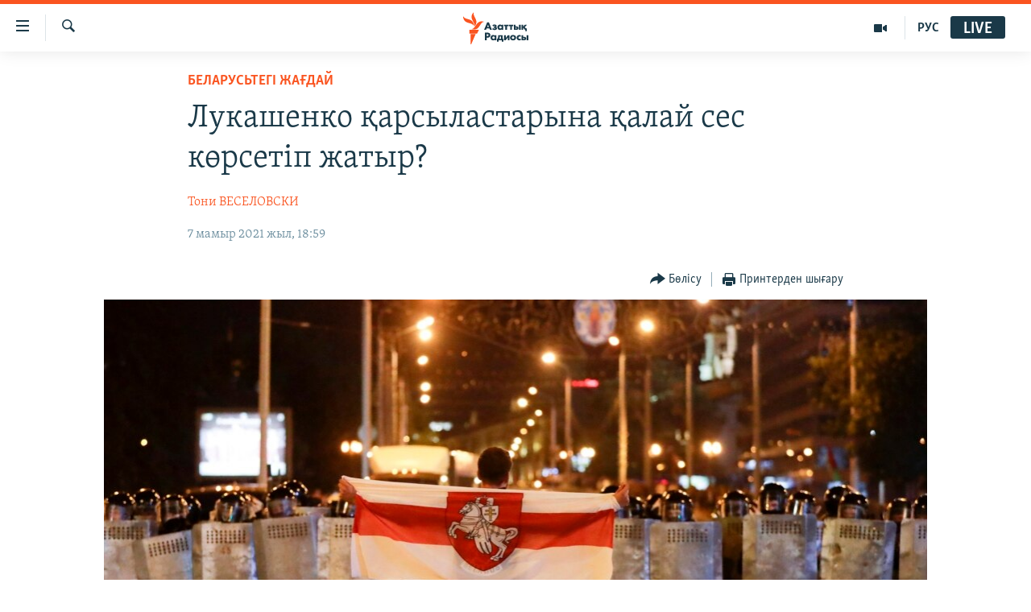

--- FILE ---
content_type: text/html; charset=utf-8
request_url: https://www.azattyq.org/a/31243053.html
body_size: 21093
content:

<!DOCTYPE html>
<html lang="kk" dir="ltr" class="no-js">
<head>
        <link rel="stylesheet" href="/Content/responsive/RFE/kk-KZ/RFE-kk-KZ.css?&amp;av=0.0.0.0&amp;cb=376">
<script src="https://tags.azattyq.org/rferl-pangea/prod/utag.sync.js"></script><script type='text/javascript' src='https://www.youtube.com/iframe_api' async></script>            <link rel="manifest" href="/manifest.json">
    <script type="text/javascript">
        //a general 'js' detection, must be on top level in <head>, due to CSS performance
        document.documentElement.className = "js";
        var cacheBuster = "376";
        var appBaseUrl = "/";
        var imgEnhancerBreakpoints = [0, 144, 256, 408, 650, 1023, 1597];
        var isLoggingEnabled = false;
        var isPreviewPage = false;
        var isLivePreviewPage = false;

        if (!isPreviewPage) {
            window.RFE = window.RFE || {};
            window.RFE.cacheEnabledByParam = window.location.href.indexOf('nocache=1') === -1;

            const url = new URL(window.location.href);
            const params = new URLSearchParams(url.search);

            // Remove the 'nocache' parameter
            params.delete('nocache');

            // Update the URL without the 'nocache' parameter
            url.search = params.toString();
            window.history.replaceState(null, '', url.toString());
        } else {
            window.addEventListener('load', function() {
                const links = window.document.links;
                for (let i = 0; i < links.length; i++) {
                    links[i].href = '#';
                    links[i].target = '_self';
                }
             })
        }

        // Iframe & Embed detection
        var embedProperties = {};

        try {
            // Reliable way to check if we are in an iframe.
            var isIframe = window.self !== window.top;
            embedProperties.is_iframe = isIframe;

            if (!isIframe) {
                embedProperties.embed_context = "main";
            } else {
                // We are in an iframe. Let's try to access the parent.
                // This access will only fail with strict cross-origin (without document.domain).
                var parentLocation = window.top.location;

                // The access succeeded. Now we explicitly compare the hostname.
                if (window.location.hostname === parentLocation.hostname) {
                    embedProperties.embed_context = "embed_self";
                } else {
                    // Hostname is different (e.g. different subdomain with document.domain)
                    embedProperties.embed_context = "embed_cross";
                }

                // Since the access works, we can safely get the details.
                embedProperties.url_parent = parentLocation.href;
                embedProperties.title_parent = window.top.document.title;
            }
        } catch (err) {
            // We are in an iframe, and an error occurred, probably due to cross-origin restrictions.
            embedProperties.is_iframe = true;
            embedProperties.embed_context = "embed_cross";

            // We cannot access the properties of window.top.
            // `document.referrer` can sometimes provide the URL of the parent page.
            // It is not 100% reliable, but it is the best we can do in this situation.
            embedProperties.url_parent = document.referrer || null;
            embedProperties.title_parent = null; // We can't get to the title in a cross-origin scenario.
        }

var pwaEnabled = true;        var swCacheDisabled;
    </script>
    <meta charset="utf-8" />

            <title>&#x41B;&#x443;&#x43A;&#x430;&#x448;&#x435;&#x43D;&#x43A;&#x43E; &#x49B;&#x430;&#x440;&#x441;&#x44B;&#x43B;&#x430;&#x441;&#x442;&#x430;&#x440;&#x44B;&#x43D;&#x430; &#x49B;&#x430;&#x43B;&#x430;&#x439; &#x441;&#x435;&#x441; &#x43A;&#x4E9;&#x440;&#x441;&#x435;&#x442;&#x456;&#x43F; &#x436;&#x430;&#x442;&#x44B;&#x440;?</title>
            <meta name="description" content="&#x411;&#x435;&#x43B;&#x430;&#x440;&#x443;&#x441;&#x44C;&#x442;&#x456;&#x4A3; &#x430;&#x432;&#x442;&#x43E;&#x440;&#x438;&#x442;&#x430;&#x440; &#x431;&#x430;&#x441;&#x49B;&#x430;&#x440;&#x443;&#x448;&#x44B;&#x441;&#x44B; &#x410;&#x43B;&#x435;&#x43A;&#x441;&#x430;&#x43D;&#x434;&#x440; &#x41B;&#x443;&#x43A;&#x430;&#x448;&#x435;&#x43D;&#x43A;&#x43E;&#x43D;&#x44B;&#x4A3; &#x431;&#x438;&#x43B;&#x456;&#x43A;&#x442;&#x435;&#x43D; &#x43A;&#x435;&#x442;&#x443;&#x456;&#x43D; &#x442;&#x430;&#x43B;&#x430;&#x43F; &#x435;&#x442;&#x456;&#x43F; &#x436;&#x4AF;&#x440;&#x433;&#x435;&#x43D; &#x49B;&#x430;&#x440;&#x441;&#x44B;&#x43B;&#x430;&#x441;&#x442;&#x430;&#x440;&#x44B; &#x435;&#x43D;&#x434;&#x456; &#x43E;&#x43F;&#x43F;&#x43E;&#x437;&#x438;&#x446;&#x438;&#x44F;&#x43D;&#x44B;&#x4A3; &#x442;&#x4AF;&#x441;&#x456; &#x441;&#x430;&#x43D;&#x430;&#x43B;&#x430;&#x442;&#x44B;&#x43D; &#x430;&#x49B;-&#x49B;&#x44B;&#x437;&#x44B;&#x43B; &#x448;&#x4B1;&#x43B;&#x44B;&#x49B; &#x43A;&#x438;&#x441;&#x435; &#x434;&#x435; &#x436;&#x430;&#x443;&#x430;&#x43F;&#x49B;&#x430; &#x442;&#x430;&#x440;&#x442;&#x44B;&#x43B;&#x443;&#x44B; &#x43C;&#x4AF;&#x43C;&#x43A;&#x456;&#x43D;. &#x41B;&#x443;&#x43A;&#x430;&#x448;&#x435;&#x43D;&#x43A;&#x43E; &#x49B;&#x430;&#x440;&#x441;&#x44B;&#x43B;&#x430;&#x441;&#x442;&#x430;&#x440;&#x44B;&#x43D;&#x44B;&#x4A3; &#x430;&#x443;&#x437;&#x44B;&#x43D; &#x436;&#x430;&#x431;&#x443; &#x4AF;&#x448;&#x456;&#x43D; &#x49B;&#x43E;&#x440;&#x49B;&#x44B;&#x442;&#x443; &#x430;&#x43C;&#x430;&#x43B;&#x434;&#x430;&#x440;&#x44B;&#x43D; &#x43A;&#x4AF;&#x448;&#x435;&#x439;&#x442;&#x443;&#x433;&#x435; &#x43A;&#x456;&#x440;&#x456;&#x441;&#x442;&#x456;.&#xD;&#xA; &#x415;&#x43B;&#x434;&#x435;&#x433;&#x456; &#x49B;&#x430;&#x443;&#x456;&#x43F;&#x441;&#x456;&#x437;&#x434;&#x456;&#x43A; &#x49B;&#x44B;&#x437;&#x43C;&#x435;&#x442;&#x456;&#x43D;&#x456;&#x4A3;..." />
                <meta name="keywords" content="ЖАЛПЫ АРХИВ, ӘЛЕМ, БАС ТАҚЫРЫПТАР, БЕЛАРУСЬТЕГІ ЖАҒДАЙ" />
    <meta name="viewport" content="width=device-width, initial-scale=1.0" />


    <meta http-equiv="X-UA-Compatible" content="IE=edge" />

<meta name="robots" content="max-image-preview:large"><meta property="fb:pages" content="205061959567731" /><meta name="yandex-verification" content="b4983b94636388c5" />

        <link href="https://www.azattyq.org/a/31243053.html" rel="canonical" />

        <meta name="apple-mobile-web-app-title" content="&#x410;&#x437;&#x430;&#x442; &#x415;&#x443;&#x440;&#x43E;&#x43F;&#x430; / &#x410;&#x437;&#x430;&#x442;&#x442;&#x44B;&#x49B; &#x440;&#x430;&#x434;&#x438;&#x43E;&#x441;&#x44B;" />
        <meta name="apple-mobile-web-app-status-bar-style" content="black" />
            <meta name="apple-itunes-app" content="app-id=475986784, app-argument=//31243053.ltr" />
<meta content="&#x41B;&#x443;&#x43A;&#x430;&#x448;&#x435;&#x43D;&#x43A;&#x43E; &#x49B;&#x430;&#x440;&#x441;&#x44B;&#x43B;&#x430;&#x441;&#x442;&#x430;&#x440;&#x44B;&#x43D;&#x430; &#x49B;&#x430;&#x43B;&#x430;&#x439; &#x441;&#x435;&#x441; &#x43A;&#x4E9;&#x440;&#x441;&#x435;&#x442;&#x456;&#x43F; &#x436;&#x430;&#x442;&#x44B;&#x440;?" property="og:title"></meta>
<meta content="&#x411;&#x435;&#x43B;&#x430;&#x440;&#x443;&#x441;&#x44C;&#x442;&#x456;&#x4A3; &#x430;&#x432;&#x442;&#x43E;&#x440;&#x438;&#x442;&#x430;&#x440; &#x431;&#x430;&#x441;&#x49B;&#x430;&#x440;&#x443;&#x448;&#x44B;&#x441;&#x44B; &#x410;&#x43B;&#x435;&#x43A;&#x441;&#x430;&#x43D;&#x434;&#x440; &#x41B;&#x443;&#x43A;&#x430;&#x448;&#x435;&#x43D;&#x43A;&#x43E;&#x43D;&#x44B;&#x4A3; &#x431;&#x438;&#x43B;&#x456;&#x43A;&#x442;&#x435;&#x43D; &#x43A;&#x435;&#x442;&#x443;&#x456;&#x43D; &#x442;&#x430;&#x43B;&#x430;&#x43F; &#x435;&#x442;&#x456;&#x43F; &#x436;&#x4AF;&#x440;&#x433;&#x435;&#x43D; &#x49B;&#x430;&#x440;&#x441;&#x44B;&#x43B;&#x430;&#x441;&#x442;&#x430;&#x440;&#x44B; &#x435;&#x43D;&#x434;&#x456; &#x43E;&#x43F;&#x43F;&#x43E;&#x437;&#x438;&#x446;&#x438;&#x44F;&#x43D;&#x44B;&#x4A3; &#x442;&#x4AF;&#x441;&#x456; &#x441;&#x430;&#x43D;&#x430;&#x43B;&#x430;&#x442;&#x44B;&#x43D; &#x430;&#x49B;-&#x49B;&#x44B;&#x437;&#x44B;&#x43B; &#x448;&#x4B1;&#x43B;&#x44B;&#x49B; &#x43A;&#x438;&#x441;&#x435; &#x434;&#x435; &#x436;&#x430;&#x443;&#x430;&#x43F;&#x49B;&#x430; &#x442;&#x430;&#x440;&#x442;&#x44B;&#x43B;&#x443;&#x44B; &#x43C;&#x4AF;&#x43C;&#x43A;&#x456;&#x43D;. &#x41B;&#x443;&#x43A;&#x430;&#x448;&#x435;&#x43D;&#x43A;&#x43E; &#x49B;&#x430;&#x440;&#x441;&#x44B;&#x43B;&#x430;&#x441;&#x442;&#x430;&#x440;&#x44B;&#x43D;&#x44B;&#x4A3; &#x430;&#x443;&#x437;&#x44B;&#x43D; &#x436;&#x430;&#x431;&#x443; &#x4AF;&#x448;&#x456;&#x43D; &#x49B;&#x43E;&#x440;&#x49B;&#x44B;&#x442;&#x443; &#x430;&#x43C;&#x430;&#x43B;&#x434;&#x430;&#x440;&#x44B;&#x43D; &#x43A;&#x4AF;&#x448;&#x435;&#x439;&#x442;&#x443;&#x433;&#x435; &#x43A;&#x456;&#x440;&#x456;&#x441;&#x442;&#x456;.&#xD;&#xA; &#x415;&#x43B;&#x434;&#x435;&#x433;&#x456; &#x49B;&#x430;&#x443;&#x456;&#x43F;&#x441;&#x456;&#x437;&#x434;&#x456;&#x43A; &#x49B;&#x44B;&#x437;&#x43C;&#x435;&#x442;&#x456;&#x43D;&#x456;&#x4A3;..." property="og:description"></meta>
<meta content="article" property="og:type"></meta>
<meta content="https://www.azattyq.org/a/31243053.html" property="og:url"></meta>
<meta content="&#x410;&#x437;&#x430;&#x442;&#x442;&#x44B;&#x49B; &#x440;&#x430;&#x434;&#x438;&#x43E;&#x441;&#x44B;" property="og:site_name"></meta>
<meta content="https://www.facebook.com/azattyq" property="article:publisher"></meta>
<meta content="https://gdb.rferl.org/13623d14-b5f7-40e1-b4d6-3a895116c429_w1200_h630.jpg" property="og:image"></meta>
<meta content="1200" property="og:image:width"></meta>
<meta content="630" property="og:image:height"></meta>
<meta content="203773769750398" property="fb:app_id"></meta>
<meta content="&#x422;&#x43E;&#x43D;&#x438; &#x412;&#x415;&#x421;&#x415;&#x41B;&#x41E;&#x412;&#x421;&#x41A;&#x418;" name="Author"></meta>
<meta content="summary_large_image" name="twitter:card"></meta>
<meta content="@AzattyqRadiosy" name="twitter:site"></meta>
<meta content="https://gdb.rferl.org/13623d14-b5f7-40e1-b4d6-3a895116c429_w1200_h630.jpg" name="twitter:image"></meta>
<meta content="&#x41B;&#x443;&#x43A;&#x430;&#x448;&#x435;&#x43D;&#x43A;&#x43E; &#x49B;&#x430;&#x440;&#x441;&#x44B;&#x43B;&#x430;&#x441;&#x442;&#x430;&#x440;&#x44B;&#x43D;&#x430; &#x49B;&#x430;&#x43B;&#x430;&#x439; &#x441;&#x435;&#x441; &#x43A;&#x4E9;&#x440;&#x441;&#x435;&#x442;&#x456;&#x43F; &#x436;&#x430;&#x442;&#x44B;&#x440;?" name="twitter:title"></meta>
<meta content="&#x411;&#x435;&#x43B;&#x430;&#x440;&#x443;&#x441;&#x44C;&#x442;&#x456;&#x4A3; &#x430;&#x432;&#x442;&#x43E;&#x440;&#x438;&#x442;&#x430;&#x440; &#x431;&#x430;&#x441;&#x49B;&#x430;&#x440;&#x443;&#x448;&#x44B;&#x441;&#x44B; &#x410;&#x43B;&#x435;&#x43A;&#x441;&#x430;&#x43D;&#x434;&#x440; &#x41B;&#x443;&#x43A;&#x430;&#x448;&#x435;&#x43D;&#x43A;&#x43E;&#x43D;&#x44B;&#x4A3; &#x431;&#x438;&#x43B;&#x456;&#x43A;&#x442;&#x435;&#x43D; &#x43A;&#x435;&#x442;&#x443;&#x456;&#x43D; &#x442;&#x430;&#x43B;&#x430;&#x43F; &#x435;&#x442;&#x456;&#x43F; &#x436;&#x4AF;&#x440;&#x433;&#x435;&#x43D; &#x49B;&#x430;&#x440;&#x441;&#x44B;&#x43B;&#x430;&#x441;&#x442;&#x430;&#x440;&#x44B; &#x435;&#x43D;&#x434;&#x456; &#x43E;&#x43F;&#x43F;&#x43E;&#x437;&#x438;&#x446;&#x438;&#x44F;&#x43D;&#x44B;&#x4A3; &#x442;&#x4AF;&#x441;&#x456; &#x441;&#x430;&#x43D;&#x430;&#x43B;&#x430;&#x442;&#x44B;&#x43D; &#x430;&#x49B;-&#x49B;&#x44B;&#x437;&#x44B;&#x43B; &#x448;&#x4B1;&#x43B;&#x44B;&#x49B; &#x43A;&#x438;&#x441;&#x435; &#x434;&#x435; &#x436;&#x430;&#x443;&#x430;&#x43F;&#x49B;&#x430; &#x442;&#x430;&#x440;&#x442;&#x44B;&#x43B;&#x443;&#x44B; &#x43C;&#x4AF;&#x43C;&#x43A;&#x456;&#x43D;. &#x41B;&#x443;&#x43A;&#x430;&#x448;&#x435;&#x43D;&#x43A;&#x43E; &#x49B;&#x430;&#x440;&#x441;&#x44B;&#x43B;&#x430;&#x441;&#x442;&#x430;&#x440;&#x44B;&#x43D;&#x44B;&#x4A3; &#x430;&#x443;&#x437;&#x44B;&#x43D; &#x436;&#x430;&#x431;&#x443; &#x4AF;&#x448;&#x456;&#x43D; &#x49B;&#x43E;&#x440;&#x49B;&#x44B;&#x442;&#x443; &#x430;&#x43C;&#x430;&#x43B;&#x434;&#x430;&#x440;&#x44B;&#x43D; &#x43A;&#x4AF;&#x448;&#x435;&#x439;&#x442;&#x443;&#x433;&#x435; &#x43A;&#x456;&#x440;&#x456;&#x441;&#x442;&#x456;.&#xD;&#xA; &#x415;&#x43B;&#x434;&#x435;&#x433;&#x456; &#x49B;&#x430;&#x443;&#x456;&#x43F;&#x441;&#x456;&#x437;&#x434;&#x456;&#x43A; &#x49B;&#x44B;&#x437;&#x43C;&#x435;&#x442;&#x456;&#x43D;&#x456;&#x4A3;..." name="twitter:description"></meta>
                    <link rel="amphtml" href="https://www.azattyq.org/amp/31243053.html" />
<script type="application/ld+json">{"articleSection":"БЕЛАРУСЬТЕГІ ЖАҒДАЙ","isAccessibleForFree":true,"headline":"Лукашенко қарсыластарына қалай сес көрсетіп жатыр?","inLanguage":"kk-KZ","keywords":"ЖАЛПЫ АРХИВ, ӘЛЕМ, БАС ТАҚЫРЫПТАР, БЕЛАРУСЬТЕГІ ЖАҒДАЙ","author":{"@type":"Person","url":"https://www.azattyq.org/author/тони-веселовски/q-muqr","description":"","image":{"@type":"ImageObject"},"name":"Тони ВЕСЕЛОВСКИ"},"datePublished":"2021-05-07 13:59:33Z","dateModified":"2021-05-07 17:22:48Z","publisher":{"logo":{"width":512,"height":220,"@type":"ImageObject","url":"https://www.azattyq.org/Content/responsive/RFE/kk-KZ/img/logo.png"},"@type":"NewsMediaOrganization","url":"https://www.azattyq.org","sameAs":["https://facebook.com/azattyq","https://twitter.com/AzattyqRadiosy","https://www.youtube.com/user/AzattyqRadio","https://www.instagram.com/azattyq/","https://t.me/azattyq"],"name":"Азат Еуропа / Азаттық Радиосы","alternateName":""},"@context":"https://schema.org","@type":"NewsArticle","mainEntityOfPage":"https://www.azattyq.org/a/31243053.html","url":"https://www.azattyq.org/a/31243053.html","description":"Беларусьтің авторитар басқарушысы Александр Лукашенконың биліктен кетуін талап етіп жүрген қарсыластары енді оппозицияның түсі саналатын ақ-қызыл шұлық кисе де жауапқа тартылуы мүмкін. Лукашенко қарсыластарының аузын жабу үшін қорқыту амалдарын күшейтуге кірісті.\r\n Елдегі қауіпсіздік қызметінің...","image":{"width":1080,"height":608,"@type":"ImageObject","url":"https://gdb.rferl.org/13623d14-b5f7-40e1-b4d6-3a895116c429_w1080_h608.jpg"},"name":"Лукашенко қарсыластарына қалай сес көрсетіп жатыр?"}</script>
    <script src="/Scripts/responsive/infographics.bundle.min.js?&amp;av=0.0.0.0&amp;cb=376"></script>
        <script src="/Scripts/responsive/dollardom.min.js?&amp;av=0.0.0.0&amp;cb=376"></script>
        <script src="/Scripts/responsive/modules/commons.js?&amp;av=0.0.0.0&amp;cb=376"></script>
        <script src="/Scripts/responsive/modules/app_code.js?&amp;av=0.0.0.0&amp;cb=376"></script>

        <link rel="icon" type="image/svg+xml" href="/Content/responsive/RFE/img/webApp/favicon.svg" />
        <link rel="alternate icon" href="/Content/responsive/RFE/img/webApp/favicon.ico" />
            <link rel="mask-icon" color="#ea6903" href="/Content/responsive/RFE/img/webApp/favicon_safari.svg" />
        <link rel="apple-touch-icon" sizes="152x152" href="/Content/responsive/RFE/img/webApp/ico-152x152.png" />
        <link rel="apple-touch-icon" sizes="144x144" href="/Content/responsive/RFE/img/webApp/ico-144x144.png" />
        <link rel="apple-touch-icon" sizes="114x114" href="/Content/responsive/RFE/img/webApp/ico-114x114.png" />
        <link rel="apple-touch-icon" sizes="72x72" href="/Content/responsive/RFE/img/webApp/ico-72x72.png" />
        <link rel="apple-touch-icon-precomposed" href="/Content/responsive/RFE/img/webApp/ico-57x57.png" />
        <link rel="icon" sizes="192x192" href="/Content/responsive/RFE/img/webApp/ico-192x192.png" />
        <link rel="icon" sizes="128x128" href="/Content/responsive/RFE/img/webApp/ico-128x128.png" />
        <meta name="msapplication-TileColor" content="#ffffff" />
        <meta name="msapplication-TileImage" content="/Content/responsive/RFE/img/webApp/ico-144x144.png" />
                <link rel="preload" href="/Content/responsive/fonts/Skolar-Lt_Cyrl_v2.4.woff" type="font/woff" as="font" crossorigin="anonymous" />
    <link rel="alternate" type="application/rss+xml" title="RFE/RL - Top Stories [RSS]" href="/api/" />
    <link rel="sitemap" type="application/rss+xml" href="/sitemap.xml" />
    
    



        <script type="text/javascript" >
            var analyticsData = Object.assign(embedProperties, {url:"https://www.azattyq.org/a/31243053.html",property_id:"417",article_uid:"31243053",page_title:"Лукашенко қарсыластарына қалай сес көрсетіп жатыр?",page_type:"article",content_type:"article",subcontent_type:"article",last_modified:"2021-05-07 17:22:48Z",pub_datetime:"2021-05-07 13:59:33Z",section:"беларусьтегі жағдай",english_section:"crisis-in-belarus",byline:"Тони ВЕСЕЛОВСКИ",categories:"archive,kz-world,top_stories,crisis-in-belarus",domain:"www.azattyq.org",language:"Kazakh",language_service:"RFERL Kazakh",platform:"web",copied:"no",copied_article:"",copied_title:"",runs_js:"Yes",cms_release:"8.45.0.0.376",enviro_type:"prod",slug:"",entity:"RFE",short_language_service:"KAZ",platform_short:"W",page_name:"Лукашенко қарсыластарына қалай сес көрсетіп жатыр?"});
            // Push Analytics data as GTM message (without "event" attribute and before GTM initialization)
            window.dataLayer = window.dataLayer || [];
            window.dataLayer.push(analyticsData);
        </script>
        <script type="text/javascript" data-cookiecategory="analytics">
            var gtmEventObject = {event: 'page_meta_ready'};window.dataLayer = window.dataLayer || [];window.dataLayer.push(gtmEventObject);
            var renderGtm = "true";
            if (renderGtm === "true") {
                (function(w,d,s,l,i){w[l]=w[l]||[];w[l].push({'gtm.start':new Date().getTime(),event:'gtm.js'});var f=d.getElementsByTagName(s)[0],j=d.createElement(s),dl=l!='dataLayer'?'&l='+l:'';j.async=true;j.src='//www.googletagmanager.com/gtm.js?id='+i+dl;f.parentNode.insertBefore(j,f);})(window,document,'script','dataLayer','GTM-WXZBPZ');
            }
        </script>
</head>
<body class=" nav-no-loaded cc_theme pg-article pg-article--single-column print-lay-article use-sticky-share nojs-images ">
<noscript><iframe src="https://www.googletagmanager.com/ns.html?id=GTM-WXZBPZ" height="0" width="0" style="display:none;visibility:hidden"></iframe></noscript>        <!--Analytics tag js version start-->
            <script type="text/javascript" data-cookiecategory="analytics">
                var utag_data = Object.assign({}, analyticsData, {pub_year:"2021",pub_month:"05",pub_day:"07",pub_hour:"13",pub_weekday:"Friday"});
if(typeof(TealiumTagFrom)==='function' && typeof(TealiumTagSearchKeyword)==='function') {
var utag_from=TealiumTagFrom();var utag_searchKeyword=TealiumTagSearchKeyword();
if(utag_searchKeyword!=null && utag_searchKeyword!=='' && utag_data["search_keyword"]==null) utag_data["search_keyword"]=utag_searchKeyword;if(utag_from!=null && utag_from!=='') utag_data["from"]=TealiumTagFrom();}
                if(window.top!== window.self&&utag_data.page_type==="snippet"){utag_data.page_type = 'iframe';}
                try{if(window.top!==window.self&&window.self.location.hostname===window.top.location.hostname){utag_data.platform = 'self-embed';utag_data.platform_short = 'se';}}catch(e){if(window.top!==window.self&&window.self.location.search.includes("platformType=self-embed")){utag_data.platform = 'cross-promo';utag_data.platform_short = 'cp';}}
                (function(a,b,c,d){    a="https://tags.azattyq.org/rferl-pangea/prod/utag.js";    b=document;c="script";d=b.createElement(c);d.src=a;d.type="text/java"+c;d.async=true;    a=b.getElementsByTagName(c)[0];a.parentNode.insertBefore(d,a);    })();
            </script>
        <!--Analytics tag js version end-->
<!-- Analytics tag management NoScript -->
<noscript>
<img style="position: absolute; border: none;" src="https://ssc.azattyq.org/b/ss/bbgprod,bbgentityrferl/1/G.4--NS/120495428?pageName=rfe%3akaz%3aw%3aarticle%3a%d0%9b%d1%83%d0%ba%d0%b0%d1%88%d0%b5%d0%bd%d0%ba%d0%be%20%d2%9b%d0%b0%d1%80%d1%81%d1%8b%d0%bb%d0%b0%d1%81%d1%82%d0%b0%d1%80%d1%8b%d0%bd%d0%b0%20%d2%9b%d0%b0%d0%bb%d0%b0%d0%b9%20%d1%81%d0%b5%d1%81%20%d0%ba%d3%a9%d1%80%d1%81%d0%b5%d1%82%d1%96%d0%bf%20%d0%b6%d0%b0%d1%82%d1%8b%d1%80%3f&amp;c6=%d0%9b%d1%83%d0%ba%d0%b0%d1%88%d0%b5%d0%bd%d0%ba%d0%be%20%d2%9b%d0%b0%d1%80%d1%81%d1%8b%d0%bb%d0%b0%d1%81%d1%82%d0%b0%d1%80%d1%8b%d0%bd%d0%b0%20%d2%9b%d0%b0%d0%bb%d0%b0%d0%b9%20%d1%81%d0%b5%d1%81%20%d0%ba%d3%a9%d1%80%d1%81%d0%b5%d1%82%d1%96%d0%bf%20%d0%b6%d0%b0%d1%82%d1%8b%d1%80%3f&amp;v36=8.45.0.0.376&amp;v6=D=c6&amp;g=https%3a%2f%2fwww.azattyq.org%2fa%2f31243053.html&amp;c1=D=g&amp;v1=D=g&amp;events=event1,event52&amp;c16=rferl%20kazakh&amp;v16=D=c16&amp;c5=crisis-in-belarus&amp;v5=D=c5&amp;ch=%d0%91%d0%95%d0%9b%d0%90%d0%a0%d0%a3%d0%a1%d0%ac%d0%a2%d0%95%d0%93%d0%86%20%d0%96%d0%90%d2%92%d0%94%d0%90%d0%99&amp;c15=kazakh&amp;v15=D=c15&amp;c4=article&amp;v4=D=c4&amp;c14=31243053&amp;v14=D=c14&amp;v20=no&amp;c17=web&amp;v17=D=c17&amp;mcorgid=518abc7455e462b97f000101%40adobeorg&amp;server=www.azattyq.org&amp;pageType=D=c4&amp;ns=bbg&amp;v29=D=server&amp;v25=rfe&amp;v30=417&amp;v105=D=User-Agent " alt="analytics" width="1" height="1" /></noscript>
<!-- End of Analytics tag management NoScript -->


        <!--*** Accessibility links - For ScreenReaders only ***-->
        <section>
            <div class="sr-only">
                <h2>Accessibility links</h2>
                <ul>
                    <li><a href="#content" data-disable-smooth-scroll="1">Skip to main content</a></li>
                    <li><a href="#navigation" data-disable-smooth-scroll="1">Skip to main Navigation</a></li>
                    <li><a href="#txtHeaderSearch" data-disable-smooth-scroll="1">Skip to Search</a></li>
                </ul>
            </div>
        </section>
    




<div dir="ltr">
    <div id="page">
            <aside>

<div class="c-lightbox overlay-modal">
    <div class="c-lightbox__intro">
        <h2 class="c-lightbox__intro-title"></h2>
        <button class="btn btn--rounded c-lightbox__btn c-lightbox__intro-next" title="&#x41A;&#x435;&#x43B;&#x435;&#x441;&#x456;">
            <span class="ico ico--rounded ico-chevron-forward"></span>
            <span class="sr-only">&#x41A;&#x435;&#x43B;&#x435;&#x441;&#x456;</span>
        </button>
    </div>
    <div class="c-lightbox__nav">
        <button class="btn btn--rounded c-lightbox__btn c-lightbox__btn--close" title="&#x416;&#x430;&#x431;&#x443;">
            <span class="ico ico--rounded ico-close"></span>
            <span class="sr-only">&#x416;&#x430;&#x431;&#x443;</span>
        </button>
        <button class="btn btn--rounded c-lightbox__btn c-lightbox__btn--prev" title="&#x411;&#x4B1;&#x493;&#x430;&#x43D; &#x434;&#x435;&#x439;&#x456;&#x43D;&#x433;&#x456;">
            <span class="ico ico--rounded ico-chevron-backward"></span>
            <span class="sr-only">&#x411;&#x4B1;&#x493;&#x430;&#x43D; &#x434;&#x435;&#x439;&#x456;&#x43D;&#x433;&#x456;</span>
        </button>
        <button class="btn btn--rounded c-lightbox__btn c-lightbox__btn--next" title="&#x41A;&#x435;&#x43B;&#x435;&#x441;&#x456;">
            <span class="ico ico--rounded ico-chevron-forward"></span>
            <span class="sr-only">&#x41A;&#x435;&#x43B;&#x435;&#x441;&#x456;</span>
        </button>
    </div>
    <div class="c-lightbox__content-wrap">
        <figure class="c-lightbox__content">
            <span class="c-spinner c-spinner--lightbox">
                <img src="/Content/responsive/img/player-spinner.png"
                     alt="please wait"
                     title="please wait" />
            </span>
            <div class="c-lightbox__img">
                <div class="thumb">
                    <img src="" alt="" />
                </div>
            </div>
            <figcaption>
                <div class="c-lightbox__info c-lightbox__info--foot">
                    <span class="c-lightbox__counter"></span>
                    <span class="caption c-lightbox__caption"></span>
                </div>
            </figcaption>
        </figure>
    </div>
    <div class="hidden">
        <div class="content-advisory__box content-advisory__box--lightbox">
            <span class="content-advisory__box-text">&#x415;&#x441;&#x43A;&#x435;&#x440;&#x442;&#x443;! &#x421;&#x443;&#x440;&#x435;&#x442;&#x442;&#x435;&#x440;&#x434;&#x435; &#x49B;&#x430;&#x43D; &#x436;&#x4D9;&#x43D;&#x435; &#x431;&#x430;&#x441;&#x49B;&#x430; &#x434;&#x430; &#x437;&#x43E;&#x440;&#x43B;&#x44B;&#x49B; &#x431;&#x435;&#x43B;&#x433;&#x456;&#x43B;&#x435;&#x440;&#x456; &#x431;&#x430;&#x440;.</span>
            <button class="btn btn--transparent content-advisory__box-btn m-t-md" value="text" type="button">
                <span class="btn__text">
                    &#x41A;&#x4E9;&#x440;&#x443;
                </span>
            </button>
        </div>
    </div>
</div>

<div class="print-dialogue">
    <div class="container">
        <h3 class="print-dialogue__title section-head">&#x411;&#x430;&#x441;&#x44B;&#x43F; &#x448;&#x44B;&#x493;&#x430;&#x440;&#x443;</h3>
        <div class="print-dialogue__opts">
            <ul class="print-dialogue__opt-group">
                <li class="form__group form__group--checkbox">
                    <input class="form__check " id="checkboxImages" name="checkboxImages" type="checkbox" checked="checked" />
                    <label for="checkboxImages" class="form__label m-t-md">&#x421;&#x443;&#x440;&#x435;&#x442;&#x442;&#x435;&#x440;&#x43C;&#x435;&#x43D;</label>
                </li>
                <li class="form__group form__group--checkbox">
                    <input class="form__check " id="checkboxMultimedia" name="checkboxMultimedia" type="checkbox" checked="checked" />
                    <label for="checkboxMultimedia" class="form__label m-t-md">&#x41C;&#x443;&#x43B;&#x44C;&#x442;&#x438;&#x43C;&#x435;&#x434;&#x438;&#x430;</label>
                </li>
            </ul>
            <ul class="print-dialogue__opt-group">
                <li class="form__group form__group--checkbox">
                    <input class="form__check " id="checkboxEmbedded" name="checkboxEmbedded" type="checkbox" checked="checked" />
                    <label for="checkboxEmbedded" class="form__label m-t-md">&#x42D;&#x43C;&#x431;&#x435;&#x434;-&#x43A;&#x43E;&#x434;&#x44B; &#x431;&#x430;&#x440; &#x43A;&#x43E;&#x43D;&#x442;&#x435;&#x43D;&#x442;</label>
                </li>
                <li class="hidden">
                    <input class="form__check " id="checkboxComments" name="checkboxComments" type="checkbox" />
                    <label for="checkboxComments" class="form__label m-t-md">&#x41F;&#x456;&#x43A;&#x456;&#x440;&#x43B;&#x435;&#x440;</label>
                </li>
            </ul>
        </div>
        <div class="print-dialogue__buttons">
            <button class="btn  btn--secondary close-button" type="button" title="&#x411;&#x43E;&#x43B;&#x434;&#x44B;&#x440;&#x43C;&#x430;&#x443;">
                <span class="btn__text ">&#x411;&#x43E;&#x43B;&#x434;&#x44B;&#x440;&#x43C;&#x430;&#x443;</span>
            </button>
            <button class="btn  btn-cust-print m-l-sm" type="button" title="&#x41F;&#x440;&#x438;&#x43D;&#x442;&#x435;&#x440;&#x434;&#x435;&#x43D; &#x448;&#x44B;&#x493;&#x430;&#x440;&#x443;">
                <span class="btn__text ">&#x41F;&#x440;&#x438;&#x43D;&#x442;&#x435;&#x440;&#x434;&#x435;&#x43D; &#x448;&#x44B;&#x493;&#x430;&#x440;&#x443;</span>
            </button>
        </div>
    </div>
</div>                
<div class="ctc-message pos-fix">
    <div class="ctc-message__inner">&#x421;&#x456;&#x43B;&#x442;&#x435;&#x43C;&#x435; &#x43A;&#x4E9;&#x448;&#x456;&#x440;&#x456;&#x43B;&#x434;&#x456;</div>
</div>
            </aside>

<div class="hdr-20 hdr-20--big">
    <div class="hdr-20__inner">
        <div class="hdr-20__max pos-rel">
            <div class="hdr-20__side hdr-20__side--primary d-flex">
                <label data-for="main-menu-ctrl" data-switcher-trigger="true" data-switch-target="main-menu-ctrl" class="burger hdr-trigger pos-rel trans-trigger" data-trans-evt="click" data-trans-id="menu">
                    <span class="ico ico-close hdr-trigger__ico hdr-trigger__ico--close burger__ico burger__ico--close"></span>
                    <span class="ico ico-menu hdr-trigger__ico hdr-trigger__ico--open burger__ico burger__ico--open"></span>
                </label>
                <div class="menu-pnl pos-fix trans-target" data-switch-target="main-menu-ctrl" data-trans-id="menu">
                    <div class="menu-pnl__inner">
                        <nav class="main-nav menu-pnl__item menu-pnl__item--first">
                            <ul class="main-nav__list accordeon" data-analytics-tales="false" data-promo-name="link" data-location-name="nav,secnav">
                                

        <li class="main-nav__item">
            <a class="main-nav__item-name main-nav__item-name--link" href="/z/330" title="&#x416;&#x430;&#x4A3;&#x430;&#x43B;&#x44B;&#x49B;&#x442;&#x430;&#x440;" data-item-name="news" >&#x416;&#x430;&#x4A3;&#x430;&#x43B;&#x44B;&#x49B;&#x442;&#x430;&#x440;</a>
        </li>

        <li class="main-nav__item">
            <a class="main-nav__item-name main-nav__item-name--link" href="/p/7018.html" title="&#x421;&#x430;&#x44F;&#x441;&#x430;&#x442;" data-item-name="politics" >&#x421;&#x430;&#x44F;&#x441;&#x430;&#x442;</a>
        </li>

        <li class="main-nav__item">
            <a class="main-nav__item-name main-nav__item-name--link" href="/p/7019.html" title="AzattyqTV" data-item-name="azattyqtv" >AzattyqTV</a>
        </li>

        <li class="main-nav__item">
            <a class="main-nav__item-name main-nav__item-name--link" href="/p/8433.html" title="&#x49A;&#x430;&#x4A3;&#x442;&#x430;&#x440; &#x43E;&#x49B;&#x438;&#x493;&#x430;&#x441;&#x44B;" data-item-name="kazakgstan-unrest" >&#x49A;&#x430;&#x4A3;&#x442;&#x430;&#x440; &#x43E;&#x49B;&#x438;&#x493;&#x430;&#x441;&#x44B;</a>
        </li>

        <li class="main-nav__item">
            <a class="main-nav__item-name main-nav__item-name--link" href="/p/7009.html" title="&#x410;&#x434;&#x430;&#x43C; &#x49B;&#x4B1;&#x49B;&#x44B;&#x49B;&#x442;&#x430;&#x440;&#x44B;" data-item-name="human-rights" >&#x410;&#x434;&#x430;&#x43C; &#x49B;&#x4B1;&#x49B;&#x44B;&#x49B;&#x442;&#x430;&#x440;&#x44B;</a>
        </li>

        <li class="main-nav__item">
            <a class="main-nav__item-name main-nav__item-name--link" href="/p/7028.html" title="&#x4D8;&#x43B;&#x435;&#x443;&#x43C;&#x435;&#x442;" data-item-name="society" >&#x4D8;&#x43B;&#x435;&#x443;&#x43C;&#x435;&#x442;</a>
        </li>

        <li class="main-nav__item">
            <a class="main-nav__item-name main-nav__item-name--link" href="/p/7020.html" title="&#x4D8;&#x43B;&#x435;&#x43C;" data-item-name="world-news" >&#x4D8;&#x43B;&#x435;&#x43C;</a>
        </li>

        <li class="main-nav__item">
            <a class="main-nav__item-name main-nav__item-name--link" href="/p/7262.html" title="&#x410;&#x440;&#x43D;&#x430;&#x439;&#x44B; &#x436;&#x43E;&#x431;&#x430;&#x43B;&#x430;&#x440;" data-item-name="special-projects" >&#x410;&#x440;&#x43D;&#x430;&#x439;&#x44B; &#x436;&#x43E;&#x431;&#x430;&#x43B;&#x430;&#x440;</a>
        </li>



                            </ul>
                        </nav>
                        

<div class="menu-pnl__item">
        <a href="https://www.azattyqasia.org" class="menu-pnl__item-link" alt="&#x420;&#x443;&#x441;&#x441;&#x43A;&#x438;&#x439;">&#x420;&#x443;&#x441;&#x441;&#x43A;&#x438;&#x439;</a>
</div>


                        
                            <div class="menu-pnl__item menu-pnl__item--social">
                                    <h5 class="menu-pnl__sub-head">&#x416;&#x430;&#x437;&#x44B;&#x43B;&#x44B;&#x4A3;&#x44B;&#x437;</h5>

        <a href="https://facebook.com/azattyq" title="Facebook &#x43F;&#x430;&#x440;&#x430;&#x493;&#x44B;&#x43C;&#x44B;&#x437;" data-analytics-text="follow_on_facebook" class="btn btn--rounded btn--social-inverted menu-pnl__btn js-social-btn btn-facebook"  target="_blank" rel="noopener">
            <span class="ico ico-facebook-alt ico--rounded"></span>
        </a>


        <a href="https://www.youtube.com/user/AzattyqRadio" title="YouTube &#x43F;&#x430;&#x440;&#x430;&#x493;&#x44B;&#x43C;&#x44B;&#x437;" data-analytics-text="follow_on_youtube" class="btn btn--rounded btn--social-inverted menu-pnl__btn js-social-btn btn-youtube"  target="_blank" rel="noopener">
            <span class="ico ico-youtube ico--rounded"></span>
        </a>


        <a href="https://twitter.com/AzattyqRadiosy" title="Twitter &#x43F;&#x430;&#x440;&#x430;&#x493;&#x44B;&#x43C;&#x44B;&#x437;" data-analytics-text="follow_on_twitter" class="btn btn--rounded btn--social-inverted menu-pnl__btn js-social-btn btn-twitter"  target="_blank" rel="noopener">
            <span class="ico ico-twitter ico--rounded"></span>
        </a>


        <a href="https://www.instagram.com/azattyq/" title="Instagram &#x43F;&#x430;&#x440;&#x430;&#x493;&#x44B;&#x43C;&#x44B;&#x437;" data-analytics-text="follow_on_instagram" class="btn btn--rounded btn--social-inverted menu-pnl__btn js-social-btn btn-instagram"  target="_blank" rel="noopener">
            <span class="ico ico-instagram ico--rounded"></span>
        </a>


        <a href="https://t.me/azattyq" title="Follow us on Telegram" data-analytics-text="follow_on_telegram" class="btn btn--rounded btn--social-inverted menu-pnl__btn js-social-btn btn-telegram"  target="_blank" rel="noopener">
            <span class="ico ico-telegram ico--rounded"></span>
        </a>

                            </div>
                            <div class="menu-pnl__item">
                                <a href="/navigation/allsites" class="menu-pnl__item-link">
                                    <span class="ico ico-languages "></span>
                                    &#x411;&#x430;&#x441;&#x49B;&#x430; &#x442;&#x456;&#x43B;&#x434;&#x435;&#x440;&#x434;&#x435;
                                </a>
                            </div>
                    </div>
                </div>
                <label data-for="top-search-ctrl" data-switcher-trigger="true" data-switch-target="top-search-ctrl" class="top-srch-trigger hdr-trigger">
                    <span class="ico ico-close hdr-trigger__ico hdr-trigger__ico--close top-srch-trigger__ico top-srch-trigger__ico--close"></span>
                    <span class="ico ico-search hdr-trigger__ico hdr-trigger__ico--open top-srch-trigger__ico top-srch-trigger__ico--open"></span>
                </label>
                <div class="srch-top srch-top--in-header" data-switch-target="top-search-ctrl">
                    <div class="container">
                        
<form action="/s" class="srch-top__form srch-top__form--in-header" id="form-topSearchHeader" method="get" role="search">    <label for="txtHeaderSearch" class="sr-only">&#x130;&#x437;&#x434;&#x435;&#x443;</label>
    <input type="text" id="txtHeaderSearch" name="k" placeholder="...&#x456;&#x437;&#x434;&#x435;&#x443;" accesskey="s" value="" class="srch-top__input analyticstag-event" onkeydown="if (event.keyCode === 13) { FireAnalyticsTagEventOnSearch('search', $dom.get('#txtHeaderSearch')[0].value) }" />
    <button title="&#x130;&#x437;&#x434;&#x435;&#x443;" type="submit" class="btn btn--top-srch analyticstag-event" onclick="FireAnalyticsTagEventOnSearch('search', $dom.get('#txtHeaderSearch')[0].value) ">
        <span class="ico ico-search"></span>
    </button>
</form>
                    </div>
                </div>
                <a href="/" class="main-logo-link">
                    <img src="/Content/responsive/RFE/kk-KZ/img/logo-compact.svg?cb=376" class="main-logo main-logo--comp" alt="site logo">
                        <img src="/Content/responsive/RFE/kk-KZ/img/logo.svg?cb=376" class="main-logo main-logo--big" alt="site logo">
                </a>
            </div>
            <div class="hdr-20__side hdr-20__side--secondary d-flex">
                

    <a href="https://rus.azattyq.org" title="&#x420;&#x423;&#x421;" class="hdr-20__secondary-item hdr-20__secondary-item--lang" data-item-name="satellite">
        
&#x420;&#x423;&#x421;
    </a>

    <a href="/p/7019.html" title="AzattyqTV" class="hdr-20__secondary-item" data-item-name="video">
        
    <span class="ico ico-video hdr-20__secondary-icon"></span>

    </a>

    <a href="/s" title="&#x130;&#x437;&#x434;&#x435;&#x443;" class="hdr-20__secondary-item hdr-20__secondary-item--search" data-item-name="search">
        
    <span class="ico ico-search hdr-20__secondary-icon hdr-20__secondary-icon--search"></span>

    </a>



                

<div class="hdr-20__secondary-item live-b-drop">
    <div class="live-b-drop__off">
        <a href="/live" class="live-b-drop__link" title="Live" data-item-name="live">
            <span class="badge badge--live-btn badge--live-btn-off">
                Live
            </span>
        </a>
    </div>
    <div class="live-b-drop__on hidden">
        <label data-for="live-ctrl" data-switcher-trigger="true" data-switch-target="live-ctrl" class="live-b-drop__label pos-rel">
            <span class="badge badge--live badge--live-btn">
                Live
            </span>
            <span class="ico ico-close live-b-drop__label-ico live-b-drop__label-ico--close"></span>
        </label>
        <div class="live-b-drop__panel" id="targetLivePanelDiv" data-switch-target="live-ctrl"></div>
    </div>
</div>


                <div class="srch-bottom">
                    
<form action="/s" class="srch-bottom__form d-flex" id="form-bottomSearch" method="get" role="search">    <label for="txtSearch" class="sr-only">&#x130;&#x437;&#x434;&#x435;&#x443;</label>
    <input type="search" id="txtSearch" name="k" placeholder="...&#x456;&#x437;&#x434;&#x435;&#x443;" accesskey="s" value="" class="srch-bottom__input analyticstag-event" onkeydown="if (event.keyCode === 13) { FireAnalyticsTagEventOnSearch('search', $dom.get('#txtSearch')[0].value) }" />
    <button title="&#x130;&#x437;&#x434;&#x435;&#x443;" type="submit" class="btn btn--bottom-srch analyticstag-event" onclick="FireAnalyticsTagEventOnSearch('search', $dom.get('#txtSearch')[0].value) ">
        <span class="ico ico-search"></span>
    </button>
</form>
                </div>
            </div>
            <img src="/Content/responsive/RFE/kk-KZ/img/logo-print.gif?cb=376" class="logo-print" loading="lazy" alt="site logo">
            <img src="/Content/responsive/RFE/kk-KZ/img/logo-print_color.png?cb=376" class="logo-print logo-print--color" loading="lazy" alt="site logo">
        </div>
    </div>
</div>
    <script>
        if (document.body.className.indexOf('pg-home') > -1) {
            var nav2In = document.querySelector('.hdr-20__inner');
            var nav2Sec = document.querySelector('.hdr-20__side--secondary');
            var secStyle = window.getComputedStyle(nav2Sec);
            if (nav2In && window.pageYOffset < 150 && secStyle['position'] !== 'fixed') {
                nav2In.classList.add('hdr-20__inner--big')
            }
        }
    </script>



<div class="c-hlights c-hlights--breaking c-hlights--no-item" data-hlight-display="mobile,desktop">
    <div class="c-hlights__wrap container p-0">
        <div class="c-hlights__nav">
            <a role="button" href="#" title="&#x411;&#x4B1;&#x493;&#x430;&#x43D; &#x434;&#x435;&#x439;&#x456;&#x43D;&#x433;&#x456;">
                <span class="ico ico-chevron-backward m-0"></span>
                <span class="sr-only">&#x411;&#x4B1;&#x493;&#x430;&#x43D; &#x434;&#x435;&#x439;&#x456;&#x43D;&#x433;&#x456;</span>
            </a>
            <a role="button" href="#" title="&#x41A;&#x435;&#x43B;&#x435;&#x441;&#x456;">
                <span class="ico ico-chevron-forward m-0"></span>
                <span class="sr-only">&#x41A;&#x435;&#x43B;&#x435;&#x441;&#x456;</span>
            </a>
        </div>
        <span class="c-hlights__label">
            <span class="">&#x428;&#x4B1;&#x493;&#x44B;&#x43B; &#x445;&#x430;&#x431;&#x430;&#x440;:</span>
            <span class="switcher-trigger">
                <label data-for="more-less-1" data-switcher-trigger="true" class="switcher-trigger__label switcher-trigger__label--more p-b-0" title="&#x422;&#x4AF;&#x433;&#x435;&#x43B; &#x43E;&#x49B;&#x44B;&#x4A3;&#x44B;&#x437;">
                    <span class="ico ico-chevron-down"></span>
                </label>
                <label data-for="more-less-1" data-switcher-trigger="true" class="switcher-trigger__label switcher-trigger__label--less p-b-0" title="&#x49A;&#x44B;&#x441;&#x49B;&#x430;&#x440;&#x442;&#x443;">
                    <span class="ico ico-chevron-up"></span>
                </label>
            </span>
        </span>
        <ul class="c-hlights__items switcher-target" data-switch-target="more-less-1">
            
        </ul>
    </div>
</div>


        <div id="content">
            

    <main class="container">

    <div class="hdr-container">
        <div class="row">
            <div class="col-category col-xs-12 col-md-8 col-md-offset-2">


<div class="category js-category">
<a class="" href="/z/22184">&#x411;&#x415;&#x41B;&#x410;&#x420;&#x423;&#x421;&#x42C;&#x422;&#x415;&#x413;&#x406; &#x416;&#x410;&#x492;&#x414;&#x410;&#x419;</a></div></div>
<div class="col-title col-xs-12 col-md-8 col-md-offset-2">

    <h1 class="title pg-title">
        &#x41B;&#x443;&#x43A;&#x430;&#x448;&#x435;&#x43D;&#x43A;&#x43E; &#x49B;&#x430;&#x440;&#x441;&#x44B;&#x43B;&#x430;&#x441;&#x442;&#x430;&#x440;&#x44B;&#x43D;&#x430; &#x49B;&#x430;&#x43B;&#x430;&#x439; &#x441;&#x435;&#x441; &#x43A;&#x4E9;&#x440;&#x441;&#x435;&#x442;&#x456;&#x43F; &#x436;&#x430;&#x442;&#x44B;&#x440;?
    </h1>
</div>
<div class="col-publishing-details col-xs-12 col-md-8 col-md-offset-2">

<div class="publishing-details ">
                <div class="links">
                    <ul class="links__list">
                            <li class="links__item">
            <a class="links__item-link" href="/author/&#x442;&#x43E;&#x43D;&#x438;-&#x432;&#x435;&#x441;&#x435;&#x43B;&#x43E;&#x432;&#x441;&#x43A;&#x438;/q-muqr"  title="&#x422;&#x43E;&#x43D;&#x438; &#x412;&#x415;&#x421;&#x415;&#x41B;&#x41E;&#x412;&#x421;&#x41A;&#x418;">&#x422;&#x43E;&#x43D;&#x438; &#x412;&#x415;&#x421;&#x415;&#x41B;&#x41E;&#x412;&#x421;&#x41A;&#x418;</a>                            </li>
                    </ul>
                </div>
        <div class="published">
            <span class="date" >
                    <time pubdate="pubdate" datetime="2021-05-07T18:59:33&#x2B;05:00">
                        7 &#x43C;&#x430;&#x43C;&#x44B;&#x440; 2021 &#x436;&#x44B;&#x43B;, 18:59
                    </time>
            </span>
        </div>
</div>


</div>
<div class="col-xs-12 col-md-8 col-md-offset-2">

<div class="col-article-tools pos-rel article-share">
        <div class="col-article-tools__end">
            
    <div class="share--box">
                <div class="sticky-share-container" style="display:none">
                    <div class="container">
                        <a href="https://www.azattyq.org" id="logo-sticky-share">&nbsp;</a>
                        <div class="pg-title pg-title--sticky-share">
                            &#x41B;&#x443;&#x43A;&#x430;&#x448;&#x435;&#x43D;&#x43A;&#x43E; &#x49B;&#x430;&#x440;&#x441;&#x44B;&#x43B;&#x430;&#x441;&#x442;&#x430;&#x440;&#x44B;&#x43D;&#x430; &#x49B;&#x430;&#x43B;&#x430;&#x439; &#x441;&#x435;&#x441; &#x43A;&#x4E9;&#x440;&#x441;&#x435;&#x442;&#x456;&#x43F; &#x436;&#x430;&#x442;&#x44B;&#x440;?
                        </div>
                        <div class="sticked-nav-actions">
                            <!--This part is for sticky navigation display-->
                            <p class="buttons link-content-sharing p-0 ">
                                <button class="btn btn--link btn-content-sharing p-t-0 " id="btnContentSharing" value="text" role="Button" type="" title="&#x411;&#x430;&#x441;&#x49B;&#x430; &#x431;&#x4E9;&#x43B;&#x456;&#x441;&#x443; &#x436;&#x43E;&#x43B;&#x434;&#x430;&#x440;&#x44B;&#x43D; &#x43A;&#x4E9;&#x440;&#x456;&#x4A3;&#x456;&#x437;">
                                    <span class="ico ico-share ico--l"></span>
                                    <span class="btn__text ">
                                        &#x411;&#x4E9;&#x43B;&#x456;&#x441;&#x443;
                                    </span>
                                </button>
                            </p>
                            <aside class="content-sharing js-content-sharing js-content-sharing--apply-sticky  content-sharing--sticky" role="complementary" 
                                   data-share-url="https://www.azattyq.org/a/31243053.html" data-share-title="&#x41B;&#x443;&#x43A;&#x430;&#x448;&#x435;&#x43D;&#x43A;&#x43E; &#x49B;&#x430;&#x440;&#x441;&#x44B;&#x43B;&#x430;&#x441;&#x442;&#x430;&#x440;&#x44B;&#x43D;&#x430; &#x49B;&#x430;&#x43B;&#x430;&#x439; &#x441;&#x435;&#x441; &#x43A;&#x4E9;&#x440;&#x441;&#x435;&#x442;&#x456;&#x43F; &#x436;&#x430;&#x442;&#x44B;&#x440;?" data-share-text="">
                                <div class="content-sharing__popover">
                                    <h6 class="content-sharing__title">&#x411;&#x4E9;&#x43B;&#x456;&#x441;&#x443;</h6>
                                    <button href="#close" id="btnCloseSharing" class="btn btn--text-like content-sharing__close-btn">
                                        <span class="ico ico-close ico--l"></span>
                                    </button>
            <ul class="content-sharing__list">
                    <li class="content-sharing__item">
                            <div class="ctc ">
                                <input type="text" class="ctc__input" readonly="readonly">
                                <a href="" js-href="https://www.azattyq.org/a/31243053.html" class="content-sharing__link ctc__button">
                                    <span class="ico ico-copy-link ico--rounded ico--s"></span>
                                        <span class="content-sharing__link-text">&#x421;&#x456;&#x43B;&#x442;&#x435;&#x43C;&#x435;&#x441;&#x456;&#x43D; &#x43A;&#x4E9;&#x448;&#x456;&#x440;&#x443;</span>
                                </a>
                            </div>
                    </li>
                    <li class="content-sharing__item">
        <a href="https://facebook.com/sharer.php?u=https%3a%2f%2fwww.azattyq.org%2fa%2f31243053.html"
           data-analytics-text="share_on_facebook"
           title="Facebook" target="_blank"
           class="content-sharing__link  js-social-btn">
            <span class="ico ico-facebook ico--rounded ico--s"></span>
                <span class="content-sharing__link-text">Facebook</span>
        </a>
                    </li>
                    <li class="content-sharing__item">
        <a href="https://twitter.com/share?url=https%3a%2f%2fwww.azattyq.org%2fa%2f31243053.html&amp;text=%d0%9b%d1%83%d0%ba%d0%b0%d1%88%d0%b5%d0%bd%d0%ba%d0%be&#x2B;%d2%9b%d0%b0%d1%80%d1%81%d1%8b%d0%bb%d0%b0%d1%81%d1%82%d0%b0%d1%80%d1%8b%d0%bd%d0%b0&#x2B;%d2%9b%d0%b0%d0%bb%d0%b0%d0%b9&#x2B;%d1%81%d0%b5%d1%81&#x2B;%d0%ba%d3%a9%d1%80%d1%81%d0%b5%d1%82%d1%96%d0%bf&#x2B;%d0%b6%d0%b0%d1%82%d1%8b%d1%80%3f"
           data-analytics-text="share_on_twitter"
           title="X (Twitter)" target="_blank"
           class="content-sharing__link  js-social-btn">
            <span class="ico ico-twitter ico--rounded ico--s"></span>
                <span class="content-sharing__link-text">X (Twitter)</span>
        </a>
                    </li>
                    <li class="content-sharing__item visible-xs-inline-block visible-sm-inline-block">
        <a href="whatsapp://send?text=https%3a%2f%2fwww.azattyq.org%2fa%2f31243053.html"
           data-analytics-text="share_on_whatsapp"
           title="WhatsApp" target="_blank"
           class="content-sharing__link  js-social-btn">
            <span class="ico ico-whatsapp ico--rounded ico--s"></span>
                <span class="content-sharing__link-text">WhatsApp</span>
        </a>
                    </li>
                    <li class="content-sharing__item">
        <a href="mailto:?body=https%3a%2f%2fwww.azattyq.org%2fa%2f31243053.html&amp;subject=&#x41B;&#x443;&#x43A;&#x430;&#x448;&#x435;&#x43D;&#x43A;&#x43E; &#x49B;&#x430;&#x440;&#x441;&#x44B;&#x43B;&#x430;&#x441;&#x442;&#x430;&#x440;&#x44B;&#x43D;&#x430; &#x49B;&#x430;&#x43B;&#x430;&#x439; &#x441;&#x435;&#x441; &#x43A;&#x4E9;&#x440;&#x441;&#x435;&#x442;&#x456;&#x43F; &#x436;&#x430;&#x442;&#x44B;&#x440;?"
           
           title="Email" 
           class="content-sharing__link ">
            <span class="ico ico-email ico--rounded ico--s"></span>
                <span class="content-sharing__link-text">Email</span>
        </a>
                    </li>

            </ul>
                                </div>
                            </aside>
                        </div>
                    </div>
                </div>
                <div class="links">
                        <p class="buttons link-content-sharing p-0 ">
                            <button class="btn btn--link btn-content-sharing p-t-0 " id="btnContentSharing" value="text" role="Button" type="" title="&#x411;&#x430;&#x441;&#x49B;&#x430; &#x431;&#x4E9;&#x43B;&#x456;&#x441;&#x443; &#x436;&#x43E;&#x43B;&#x434;&#x430;&#x440;&#x44B;&#x43D; &#x43A;&#x4E9;&#x440;&#x456;&#x4A3;&#x456;&#x437;">
                                <span class="ico ico-share ico--l"></span>
                                <span class="btn__text ">
                                    &#x411;&#x4E9;&#x43B;&#x456;&#x441;&#x443;
                                </span>
                            </button>
                        </p>
                        <aside class="content-sharing js-content-sharing " role="complementary" 
                               data-share-url="https://www.azattyq.org/a/31243053.html" data-share-title="&#x41B;&#x443;&#x43A;&#x430;&#x448;&#x435;&#x43D;&#x43A;&#x43E; &#x49B;&#x430;&#x440;&#x441;&#x44B;&#x43B;&#x430;&#x441;&#x442;&#x430;&#x440;&#x44B;&#x43D;&#x430; &#x49B;&#x430;&#x43B;&#x430;&#x439; &#x441;&#x435;&#x441; &#x43A;&#x4E9;&#x440;&#x441;&#x435;&#x442;&#x456;&#x43F; &#x436;&#x430;&#x442;&#x44B;&#x440;?" data-share-text="">
                            <div class="content-sharing__popover">
                                <h6 class="content-sharing__title">&#x411;&#x4E9;&#x43B;&#x456;&#x441;&#x443;</h6>
                                <button href="#close" id="btnCloseSharing" class="btn btn--text-like content-sharing__close-btn">
                                    <span class="ico ico-close ico--l"></span>
                                </button>
            <ul class="content-sharing__list">
                    <li class="content-sharing__item">
                            <div class="ctc ">
                                <input type="text" class="ctc__input" readonly="readonly">
                                <a href="" js-href="https://www.azattyq.org/a/31243053.html" class="content-sharing__link ctc__button">
                                    <span class="ico ico-copy-link ico--rounded ico--l"></span>
                                        <span class="content-sharing__link-text">&#x421;&#x456;&#x43B;&#x442;&#x435;&#x43C;&#x435;&#x441;&#x456;&#x43D; &#x43A;&#x4E9;&#x448;&#x456;&#x440;&#x443;</span>
                                </a>
                            </div>
                    </li>
                    <li class="content-sharing__item">
        <a href="https://facebook.com/sharer.php?u=https%3a%2f%2fwww.azattyq.org%2fa%2f31243053.html"
           data-analytics-text="share_on_facebook"
           title="Facebook" target="_blank"
           class="content-sharing__link  js-social-btn">
            <span class="ico ico-facebook ico--rounded ico--l"></span>
                <span class="content-sharing__link-text">Facebook</span>
        </a>
                    </li>
                    <li class="content-sharing__item">
        <a href="https://twitter.com/share?url=https%3a%2f%2fwww.azattyq.org%2fa%2f31243053.html&amp;text=%d0%9b%d1%83%d0%ba%d0%b0%d1%88%d0%b5%d0%bd%d0%ba%d0%be&#x2B;%d2%9b%d0%b0%d1%80%d1%81%d1%8b%d0%bb%d0%b0%d1%81%d1%82%d0%b0%d1%80%d1%8b%d0%bd%d0%b0&#x2B;%d2%9b%d0%b0%d0%bb%d0%b0%d0%b9&#x2B;%d1%81%d0%b5%d1%81&#x2B;%d0%ba%d3%a9%d1%80%d1%81%d0%b5%d1%82%d1%96%d0%bf&#x2B;%d0%b6%d0%b0%d1%82%d1%8b%d1%80%3f"
           data-analytics-text="share_on_twitter"
           title="X (Twitter)" target="_blank"
           class="content-sharing__link  js-social-btn">
            <span class="ico ico-twitter ico--rounded ico--l"></span>
                <span class="content-sharing__link-text">X (Twitter)</span>
        </a>
                    </li>
                    <li class="content-sharing__item visible-xs-inline-block visible-sm-inline-block">
        <a href="whatsapp://send?text=https%3a%2f%2fwww.azattyq.org%2fa%2f31243053.html"
           data-analytics-text="share_on_whatsapp"
           title="WhatsApp" target="_blank"
           class="content-sharing__link  js-social-btn">
            <span class="ico ico-whatsapp ico--rounded ico--l"></span>
                <span class="content-sharing__link-text">WhatsApp</span>
        </a>
                    </li>
                    <li class="content-sharing__item">
        <a href="mailto:?body=https%3a%2f%2fwww.azattyq.org%2fa%2f31243053.html&amp;subject=&#x41B;&#x443;&#x43A;&#x430;&#x448;&#x435;&#x43D;&#x43A;&#x43E; &#x49B;&#x430;&#x440;&#x441;&#x44B;&#x43B;&#x430;&#x441;&#x442;&#x430;&#x440;&#x44B;&#x43D;&#x430; &#x49B;&#x430;&#x43B;&#x430;&#x439; &#x441;&#x435;&#x441; &#x43A;&#x4E9;&#x440;&#x441;&#x435;&#x442;&#x456;&#x43F; &#x436;&#x430;&#x442;&#x44B;&#x440;?"
           
           title="Email" 
           class="content-sharing__link ">
            <span class="ico ico-email ico--rounded ico--l"></span>
                <span class="content-sharing__link-text">Email</span>
        </a>
                    </li>

            </ul>
                            </div>
                        </aside>
                    
<p class="link-print hidden-xs buttons p-0">
    <button class="btn btn--link btn-print p-t-0" onclick="if (typeof FireAnalyticsTagEvent === 'function') {FireAnalyticsTagEvent({ on_page_event: 'print_story' });}return false" title="(CTRL&#x2B;P)">
        <span class="ico ico-print"></span>
        <span class="btn__text">&#x41F;&#x440;&#x438;&#x43D;&#x442;&#x435;&#x440;&#x434;&#x435;&#x43D; &#x448;&#x44B;&#x493;&#x430;&#x440;&#x443;</span>
    </button>
</p>
                </div>
    </div>


        </div>
</div></div>
<div class="col-multimedia col-xs-12 col-md-10 col-md-offset-1">

<div class="cover-media">
    <figure class="media-image js-media-expand">
        <div class="img-wrap">
            <div class="thumb thumb16_9">

            <img src="https://gdb.rferl.org/13623d14-b5f7-40e1-b4d6-3a895116c429_w250_r1_s.jpg" alt="&#x41D;&#x430;&#x440;&#x430;&#x437;&#x44B;&#x43B;&#x44B;&#x49B;&#x49B;&#x430; &#x448;&#x44B;&#x49B;&#x49B;&#x430;&#x43D;&#x434;&#x430;&#x440;&#x434;&#x44B;&#x4A3; &#x431;&#x456;&#x440;&#x456; &#x435;&#x43B;&#x434;&#x435; &#x442;&#x44B;&#x439;&#x44B;&#x43C; &#x441;&#x430;&#x43B;&#x44B;&#x43D;&#x493;&#x430;&#x43D; &#x430;&#x49B;-&#x49B;&#x44B;&#x437;&#x44B;&#x43B; &#x442;&#x443;&#x43C;&#x435;&#x43D; &#x442;&#x4B1;&#x440;. &#x41C;&#x438;&#x43D;&#x441;&#x43A;, 2020 &#x436;&#x44B;&#x43B;&#x434;&#x44B;&#x4A3; &#x442;&#x430;&#x43C;&#x44B;&#x437;&#x44B;. " />
                                </div>
        </div>
            <figcaption>
                <span class="caption">&#x41D;&#x430;&#x440;&#x430;&#x437;&#x44B;&#x43B;&#x44B;&#x49B;&#x49B;&#x430; &#x448;&#x44B;&#x49B;&#x49B;&#x430;&#x43D;&#x434;&#x430;&#x440;&#x434;&#x44B;&#x4A3; &#x431;&#x456;&#x440;&#x456; &#x435;&#x43B;&#x434;&#x435; &#x442;&#x44B;&#x439;&#x44B;&#x43C; &#x441;&#x430;&#x43B;&#x44B;&#x43D;&#x493;&#x430;&#x43D; &#x430;&#x49B;-&#x49B;&#x44B;&#x437;&#x44B;&#x43B; &#x442;&#x443;&#x43C;&#x435;&#x43D; &#x442;&#x4B1;&#x440;. &#x41C;&#x438;&#x43D;&#x441;&#x43A;, 2020 &#x436;&#x44B;&#x43B;&#x434;&#x44B;&#x4A3; &#x442;&#x430;&#x43C;&#x44B;&#x437;&#x44B;. </span>
            </figcaption>
    </figure>
</div>

</div>

        </div>
    </div>

<div class="body-container">
    <div class="row">
        <div class="col-xs-12 col-sm-12 col-md-10 col-md-offset-1">
            <div class="row">
                <div class="col-xs-12 col-sm-12 col-md-8 col-lg-8 col-md-offset-2">
                    <div id="article-content" class="content-floated-wrap fb-quotable">

    <div class="wsw">

<p><strong>Беларусьтің авторитар басқарушысы Александр Лукашенконың биліктен кетуін талап етіп жүрген қарсыластары енді оппозицияның түсі саналатын ақ-қызыл шұлық кисе де жауапқа тартылуы мүмкін. Лукашенко қарсыластарының аузын жабу үшін қорқыту амалдарын күшейтуге кірісті.</strong></p>

<p>Елдегі қауіпсіздік қызметінің қатігездігі мен түрмелердегі жағдаймен жақсы таныс оппозиция лидері Денис Урбановичті 21 сәуірде Минск көшесінде ұрлап әкетіп, азаптаудың &quot;синониміне&quot; айналған изолятордың біріне қамады.</p>

<p><strong>&quot;АУА БУЛАНЫП, ДЕМАЛА АЛМАЙ ҚАЛДЫҚ&quot;</strong></p>

<p>Елде тыйым салынған &quot;Жастар фронды&quot; қозғалысының лидері Урбанович келесі күні үш минутқа созылған сот процесінен кейін айыпты деп танылып, Окрестина көшесіндегі адамға толып қалған аты шулы түрмеге қамалды.</p>



    <div class="wsw__embed wsw__embed--small">
        <figure class="media-image js-media-expand">
        <div class="img-wrap">
            <div class="thumb">
                <img alt="&#x414;&#x435;&#x43D;&#x438;&#x441; &#x423;&#x440;&#x431;&#x430;&#x43D;&#x43E;&#x432;&#x438;&#x447;" src="https://gdb.rferl.org/A153E28F-D36B-41AB-896D-5F6A36A65218_w250_r0_s.jpg" />
            </div>
        </div>
                <figcaption>
                    <span class="caption">&#x414;&#x435;&#x43D;&#x438;&#x441; &#x423;&#x440;&#x431;&#x430;&#x43D;&#x43E;&#x432;&#x438;&#x447;</span>
                </figcaption>
        </figure>
    </div>



<p>Окрестинадағы түрменің жағдайымен жақсы Урбанович күзетшілердің жаңа тактикасына таң қалған.</p>

<p>- Ол жерде ыстық болды. Шелек толы хлорды шашады. Ауа буланып, демала алмай қалдық. Көзіміз жасаурап, тамағымыз жыбырлады. Әрі-бері теңселіп жүрдік. Мұндайда аузыңды сумен шайғың келеді, - деді Урбанович <strong><a class="wsw__a" href="https://www.currenttime.tv/a/belarus-zhodino-okrestina/31202055.html">&quot;Настоящее время&quot;</a></strong> телеарнасына.</p>

<p>Окрестинада хлордың қолданылғанын сонда қамауда болған тағы бір адам жария түрде айтты. Бақылаушылар бұл Лукашенко оппозиция өкілдерін жою үшін агрессияға көшкенін дәлелдей түседі дейді.</p>

<p>Қазір Беларусьте баннерде не шұлықтағы ақ-қызыл түс қамауға алуға немесе айыппұл салуға себеп болуы мүмкін. Бұл елде ақ-қызыл түс оппозицияның белгісі саналады.</p>

<p>Беларусь билігіне 1994 жылы келген 66 жастағы Лукашенко парламентке билікті сынағандар мен наразылыққа шыққандарға жазаны күшейтетін заң қабылдауға итермеледі. Журналистердің рұқсат етілмеген митинг орнынан хабар таратуын және оны интернетте көрсетуін қылмыс деп танитын тағы бір өзгеріс қаралып жатыр.</p>

<p>Былтыр 9 тамызда Лукашенконың сайлауда жеңіске жеткені хабарланғаннан кейін елде наразылық өршіді. Наразылар сайлау кезінде жаппай дауыс ұрланғанын алға тартты және оппозиция кандидаты, Светлана Тихановская жеңді деп санайды. Наразылықтар кезінде 30 мыңнан астам адам ұсталды. Үкімет қатаң жазалау шаралары кезінде мыңдаған адамды ұрып-соғып, азаптады.</p>

<p><strong><a class="wsw__a" href="https://twitter.com/viasna96/status/1389959451059306496?s=20">&quot;Весна&quot;</a></strong> орталығының хабарлауынша, Беларусьте 369 саяси тұтқын бар. Оппозиция лидерлерінің көбі түрмеде отыр немесе елден қашқан. Сонымен қатар наразылықтар туралы хабар таратқан жүздеген журналист те қудалауға түскен.</p>

<p><strong>АВТОРИТАР РЕЖИМ БЕ?</strong></p>

<p>Лукашенко наразылықты қаралау үшін &quot;оппозиция Вашингтонның қолдауымен өзіне және отбасына қастандық жасап, билікті құлатпақ болды&quot; деп салды. Бұл сөзден соң ішкі істер министрлігінің қызметкері режимге қарсы шыққандарды &quot;құтырған иттер&quot; деген.</p>

<p>&quot;Елде қоғамның наразылығы әлі басылған жоқ, Лукашенко режиміне қарсылық күшейіп тұр. Адамдарда жұмыс жоқ, кейбірі елден кеткен, қатаң жазалаудан қорыққанда наразылыққа шығудан қаймығып қалған&quot; дейді Варшава шығыс зерттеулер орталығының бас ғылыми қызметкері Камиль Клысински.</p>

<p>&quot;Кейінгі бірнеше айда режим күшейіп, қатаң авторитар немесе жеңіл тоталитар режимге айналды дер едім. Биліктің қарсыластары кез келген әрекеті үшін, тіпті, ақ-қызыл-ақ түсті ту немесе киім үшін де жазаланады. Бұл – бұрын-соңды болмаған жағдай. Сондықтан көшеде ешқандай белсенділік жоқ&quot; дейді ол Азаттыққа.</p>



    <div class="wsw__embed">
        <figure class="media-image js-media-expand">
        <div class="img-wrap">
            <div class="thumb">
                <img alt="&#x421;&#x430;&#x440;&#x430;&#x43F;&#x448;&#x44B;&#x43B;&#x430;&#x440; &#x41B;&#x443;&#x43A;&#x430;&#x448;&#x435;&#x43D;&#x43A;&#x43E; &#x440;&#x435;&#x436;&#x438;&#x43C;&#x456; &#x43D;&#x430;&#x440;&#x430;&#x437;&#x44B;&#x43B;&#x44B;&#x49B;&#x442;&#x44B; &#x436;&#x430;&#x441;&#x44B;&#x43F;-&#x436;&#x430;&#x43D;&#x448;&#x443; &#x4D9;&#x434;&#x456;&#x441;&#x442;&#x435;&#x440;&#x456;&#x43D; &#x43A;&#x4AF;&#x448;&#x435;&#x439;&#x442;&#x442;&#x456; &#x434;&#x435;&#x439;&#x434;&#x456;." src="https://gdb.rferl.org/81ec472c-7e4b-4255-9939-08b87085fa23_w250_r0_s.jpg" />
            </div>
        </div>
                <figcaption>
                    <span class="caption">&#x421;&#x430;&#x440;&#x430;&#x43F;&#x448;&#x44B;&#x43B;&#x430;&#x440; &#x41B;&#x443;&#x43A;&#x430;&#x448;&#x435;&#x43D;&#x43A;&#x43E; &#x440;&#x435;&#x436;&#x438;&#x43C;&#x456; &#x43D;&#x430;&#x440;&#x430;&#x437;&#x44B;&#x43B;&#x44B;&#x49B;&#x442;&#x44B; &#x436;&#x430;&#x441;&#x44B;&#x43F;-&#x436;&#x430;&#x43D;&#x448;&#x443; &#x4D9;&#x434;&#x456;&#x441;&#x442;&#x435;&#x440;&#x456;&#x43D; &#x43A;&#x4AF;&#x448;&#x435;&#x439;&#x442;&#x442;&#x456; &#x434;&#x435;&#x439;&#x434;&#x456;.</span>
                </figcaption>
        </figure>
    </div>



<p>Минскіде 200 мыңға жуық адам жиналған наразылықтар артта қалды. Кейінгі уақытта флэшмобтар мен наразылықтың басқа да шағын түрлері ғана өтіп жүр.</p>

<p>Сайлаудан кейін Литваға кеткен Тихановская ақпанда демократиялық қозғалыс &quot;көшелерден айырылды&quot; деді. Ол 25 наурызда наразылықтарды қайта жандандырғысы келді. 1918 жылы 25 наурызда Беларусь Республикасы құрылған еді. Бұл күн елде &quot;Ерік-жігер күні&quot; ретінде тойланады.</p>

<p>Осы митинг алдында КГБ (Мемлекеттік қауіпсіздік комитеті) басшысы Иван Тертель Беларусьтің &quot;шырқын бұзу&quot; жоспарын әшкереледік деді.</p>

<p>Мемлекеттік телеарналар &quot;жаппай тәртіпсіздікті басуға&quot; дайындалып жатқан ішкі істер министрлігінің қызметкерлерін <strong><a class="wsw__a" href="https://www.rferl.org/a/belarusian-opposition-reenergize-protests-against-lukashenka/31160092.html">көрсетті</a></strong>. Ал ішкі істер министрлігінің жоғары лауазымды шенеуніктерінің бірі наразылыққа шыққандарға қатыгездік көрсетілгенін айтып, оларды &quot;мемлекеттің жауы&quot; деп атады.</p>

<p>Төнген қауіп пен қамалудан сескенген жұрт сол күйі наразылыққа жиналмады. &quot;Весна&quot; орталығының хабарлауынша, соның өзінде әр жерде өткен шағын шерулерден 200-ден астам адам <a class="wsw__a" href="https://www.rferl.org/a/belarus-march-highlights-opposition-challenges/31171579.html"><strong>қамауға алынған</strong>.</a></p>

<p>&quot;Лукашенко жаппай наразылықтың жаңа толқынын басу үшін қуғын-сүргінге көшіп, қорқыту стратегиясын таңдаған. Ондаған журналист, белсенді және қарапайым азамат қамауға алынды. Билік экстремизм мен бұқаралық іс-шаралар туралы қатаң заң қабылдады. Мемлекеттік телеарналар жаңа баяндаулар мен оқиғаларды айтып, пропагандалық материалдарды көбейтті. Мұның бәрі Лукашенконың билікті нығайтқысы келетінін көрсетеді&quot; дейді Швециядағы сарапшы Алесия Рудник.</p>

<p>Сәуірде парламент бұқаралық ақпарат құралдары туралы заңға енгізілген өзгерістерді қабылдады. Бұл заң журналистерге мемлекеттің &quot;беделін түсіруге&quot; немесе заңсыз жиындар туралы хабар таратуға тыйым салады. Елдің Қылмыстық кодексіне енгізілген өзгерістерге сәйкес, үкіметті сынағандарға немесе рұқсат берілмеген митингіге қатысқандарға да қатаң жаза қарастырылған. Бұл өзгерістерді құқық қорғаушылар, соның ішінде <strong><a class="wsw__a" href="https://www.hrw.org/news/2021/04/07/new-laws-further-stifle-freedom-speech-belarus">Human Rights Watch</a></strong> ұйымы қатаң сынға алды.</p>

<p><strong>&quot;ЖҮРЕГІМІЗ АЙНЫП, ЖӨТЕЛДІК&quot;</strong></p>

<p>Урбановичің сөзінше, &quot;Ерік-жігер күніне&quot; жоспарланған наразылық қарсаңында <strong><a class="wsw__a" href="https://www.rferl.org/a/firsthand-account-of-torture-at-minsk-detention-center/30790313.html">Окрестина түрмесіндегі</a></strong> жағдай ушыға түскен.</p>

<p>&quot;Ерік-жігер күніне дейін бәрі бұрынғыдай болды. Матрас, кітаптар, үстел ойындары тұрды. Содан кейін 27 наурызда бәрі өзгерді. Алдымен олар матрастарды алып кетті. 1 сәуірге қарай ештеңе қалмады. Ал 1 сәуірден кейін бізге күш көрсете бастады&quot; дейді ол.</p>

<p>Беларусь оппозициясы үйлестіру кеңесінің мүшесі (KRBA) және оппозициялық Азаматтық партиялар бірлестігінің лидері Николай Козлов та 22 наурызда Минск көшесінде ұсталған соң Окрестинада 15 күн қамауда болған. Ол да өзін хлормен қинағанын айтады.</p>

<p>&quot;Олар екі шелекке жоғары концентрациялы хлор құйды. Жарты минут өтпей жатып көзіміз жасаурап, мұрнымыздан су ағып, жөтеле бастадық. Жүрегіміз айныды. Хлор концентрациясының жоғары болғаны сонша, кейбірі көгеріп кетті&quot; деді Козлов <strong><a class="wsw__a" href="https://www.currenttime.tv/a/belarus-zhodino-okrestina/31202055.html">&quot;Настоящее время&quot;</a></strong> телеарнасына.</p>

<p>Билік бұл сөздерді жоққа шығарды.</p>

<p><strong>ШҰЛЫҚ ТҮСІНЕ БОЛА АЙЫППҰЛ САЛДЫ</strong></p>

<p>Ақ-қызыл түсті ту Беларусь 1918 жылы алғаш рет республика болып құрылғанда ресми жалау ретінде бекітілген. Қазір бұл ту оппозиция символына айналды. Елде күнде дерлік ақ-қызыл түске бола жұрт қамалып я айыппұл салынып жатыр.</p>

<p>24 наурызда орган өкілдері Наталия Свицова-Сидушкинаның Минскідегі пәтерінің балконында ілініп тұрған ақ-қызыл түсті баннерді алып тастап, &quot;Заңсыз пикет жасады&quot; деген айыппен оған 2030 рубль (794 доллар) айыппұл салған.</p>

<p>&quot;Ерік-жігер күнінде&quot; оны көшеде тоқтатып, ақ-қызыл түсті шұлық кигені үшін оған 2320 рубль (900 доллар) <strong><a class="wsw__a" href="https://www.svaboda.org/a/31233349.html">айыппұл салған</a></strong>.</p>

<p>&quot;Енді мен 4350 рубль төлеуім керек. Мен жұмыс істесем де, айыппұл төлеу үшін ондай ақшам жоқ&quot; дейді Свицова-Сидушкина Азаттыққа.</p>

<p><strong><a class="wsw__a" href="https://www.svaboda.org/a/31235371.html">&quot;Весна&quot;</a> </strong>орталығының айтуынша, сәуірде 300-ден астам адам ұсталып, кемінде 98 адам саяси себеппен, соның ішінде ақ-қызыл түсті символ үшін түрмеге қамалған.</p>

<p><strong>ЛУКАШЕНКОНЫҢ &quot;ЖАТТАНДЫ&quot; МӘЛІМДЕМЕСІ</strong></p>

<p>17 сәуірде Лукашенко бір түрлі мәлімдеме жасап, АҚШ-тың саяси басшылығы шетелдік арнайы жасаққа, бәлкім ЦРУ мен ФБР-ге әскери төңкеріс жасауға пәрмен берген деді. Вашингтон бұл мәлімдемені бірден терістеп, оны &quot;сандырақ&quot; деді.</p>

<p>Сол күні Ресей қауіпсіздік қызметі Мәскеуде Беларусьте әскери төңкеріс жасамақ болған екі адамды ұстағанын<strong> <a class="wsw__a" href="https://www.rferl.org/a/belarus-alleged-coup-plot-assassination-lukashenko/31209597.html">хабарлады</a></strong>. АҚШ азаматтығы бар беларусь заңгері Юрий Зянкович пен 1990 жылдары Лукашенкомен жұмыс істеген Александр Федута Беларуське экстрадицияланды.</p>

<p>Лукашенко бұл мәлімдемесін Ресей президенті Владимир Путинмен кездесу үшін Мәскеуге барарының алдында айтты. Ол халықаралық қауымдастықтың қысымы күшейген тұста көбіне Путинге арқа сүйеп жүр.</p>

<p>Клысински дің пайымдауынша, Мәскеу Украинадағы жағдай мен оппозициялық саясаткер Навальныйдың түрмеге қамалуына кейін күшейген халықаралық қысым күшейген тұста Путинді &quot;зұлым Батыстан қорғаушыға&quot; айналдыруға тырысып жатыр.</p>

<p>&quot;Мәскеу бұл сәтті (Лукашенконың батысты айыптауы – Ред.) пайдаланып қалуға тырысады. Себебі оларға батысты және американы қаралайтын себеп керек. Мәскеу бұл әрекетін жиі қолданады. Бір жағынан Кремль өзін постсоветтік кеңістіктің, ұсақ әрі әлсіз елдердің қорғаушысы ретінде көрсетеді&quot; дейді Клысински.</p>



    <div class="wsw__embed">
        <figure class="media-image js-media-expand">
        <div class="img-wrap">
            <div class="thumb">
                <img alt="&#x41A;&#x438;&#x435;&#x432;&#x442;&#x435;&#x433;&#x456; &#x41B;&#x443;&#x43A;&#x430;&#x448;&#x435;&#x43D;&#x43A;&#x43E;&#x493;&#x430; &#x49B;&#x430;&#x440;&#x441;&#x44B; &#x43D;&#x430;&#x440;&#x430;&#x437;&#x44B;&#x43B;&#x44B;&#x49B;. 13 &#x442;&#x430;&#x43C;&#x44B;&#x437; 2020 &#x436;&#x44B;&#x43B;." src="https://gdb.rferl.org/A6A258BF-26BE-4B01-A220-2A8E113DA6DB_w250_r0_s.jpg" />
            </div>
        </div>
                <figcaption>
                    <span class="caption">&#x41A;&#x438;&#x435;&#x432;&#x442;&#x435;&#x433;&#x456; &#x41B;&#x443;&#x43A;&#x430;&#x448;&#x435;&#x43D;&#x43A;&#x43E;&#x493;&#x430; &#x49B;&#x430;&#x440;&#x441;&#x44B; &#x43D;&#x430;&#x440;&#x430;&#x437;&#x44B;&#x43B;&#x44B;&#x49B;. 13 &#x442;&#x430;&#x43C;&#x44B;&#x437; 2020 &#x436;&#x44B;&#x43B;.</span>
                </figcaption>
        </figure>
    </div>



<p>21 сәуірде Путин Лукашенконың парламентте айтқан сөзін қолдап, батыс елдерін &quot;ештеңе болмағандай&quot; кейіп танытты деп айыптады.</p>

<p>&quot;Лукашенконың өзін биліктен құлатқысы келеді деп шетел күштерін айыптауы жаңалық емес. Бұған дейін сайлау алдында ол Ресейді де солай айыптаған еді&quot; дейді Вашингтондағы Уилсон орталығының қызметкері, 1990 жылдары АҚШ-тың Беларусьтегі елшісі болған Кеннет Яловиц.</p>

<p>&quot;Мен Беларусье болғанда Лукашенко мемлекеттік телеарнадан мені НАТО елшілерін біріктіріп, өзіне қарсы астыртын әрекетті басқарды деп айыптады. Ол бұрыннан таныс сол айланы қайталап отыр&quot; дейді ол Азаттыққа.</p>

<p>Билік &quot;Ерік-жігер күні&quot; мен 9 мамыр – Жеңіс күнін тойлау қарсаңында да, оппозиция жұртты тағы да митингіге шығуға шақырғанда да билік тағы да бұл шараны &quot;шетелдіктер ұйымдастырды&quot; деді.</p>

<p>25 сәуірде ONT мемлекеттік телеарнасы &quot;билікке қастандық жасамақ болғандар&quot; туралы бағдарлама көрсетті. Онда ішкі істер министрінің орынбасары Николай Карпенков оларды &quot;құтырған иттер&quot; деп атады.</p>

<p>Қорқыту-үркітулерден сырт қалмайтын Карпенков мемлекетке қарсы шыққандар &quot;жоспарымен және әрекетімен&quot; шектен шыққанын<strong> <a class="wsw__a" href="https://www.rferl.org/a/leaked-belarusian-audio-points-to-plan-for-barbed-wire-bound-camp-for-protesters/31052734.html">айтып</a></strong>, оларды &quot;халықаралық лаңкестерге&quot; теңеді.</p>

<p>&quot;Демек оларға қарсы қолданатын әдіс Израиль күштерінің терроршыларға қарсы әрекетінен кем болмайды. Оларға қарсы күрес әлемдегі ең гуманистік елдің Усама бен Ладен мен оның жақтастарына қарсы жүргізген операциясының жолымен жүреді&quot; деді <strong><a class="wsw__a" href="https://www.svaboda.org/a/31230239.html">Карпенков</a></strong> Американы меңзеп.</p>

<p>Лукашенко әзірге көшедегі тартысты жеңді, бірақ Рудниктің сөзінше, оның уақыты баяу болса да, аяқталып келе жатыр.</p>

<p>&quot;Экономика дағдарысы, демократиялық елдердің қысымы, электорат қолдауының азаюы – мұның бәрі Лукашенконың тұрақсыздығының белгісі. Ол осының бәрін еңсере алады деу қиын. Оның билікте енді 2-3 жылы ғана қалды деп болжаймын&quot; дейді Рудник.</p>

    </div>

                            <div class="footer-toolbar">
                            
    <div class="share--box">
                <div class="sticky-share-container" style="display:none">
                    <div class="container">
                        <a href="https://www.azattyq.org" id="logo-sticky-share">&nbsp;</a>
                        <div class="pg-title pg-title--sticky-share">
                            &#x41B;&#x443;&#x43A;&#x430;&#x448;&#x435;&#x43D;&#x43A;&#x43E; &#x49B;&#x430;&#x440;&#x441;&#x44B;&#x43B;&#x430;&#x441;&#x442;&#x430;&#x440;&#x44B;&#x43D;&#x430; &#x49B;&#x430;&#x43B;&#x430;&#x439; &#x441;&#x435;&#x441; &#x43A;&#x4E9;&#x440;&#x441;&#x435;&#x442;&#x456;&#x43F; &#x436;&#x430;&#x442;&#x44B;&#x440;?
                        </div>
                        <div class="sticked-nav-actions">
                            <!--This part is for sticky navigation display-->
                            <p class="buttons link-content-sharing p-0 ">
                                <button class="btn btn--link btn-content-sharing p-t-0 " id="btnContentSharing" value="text" role="Button" type="" title="&#x411;&#x430;&#x441;&#x49B;&#x430; &#x431;&#x4E9;&#x43B;&#x456;&#x441;&#x443; &#x436;&#x43E;&#x43B;&#x434;&#x430;&#x440;&#x44B;&#x43D; &#x43A;&#x4E9;&#x440;&#x456;&#x4A3;&#x456;&#x437;">
                                    <span class="ico ico-share ico--l"></span>
                                    <span class="btn__text ">
                                        &#x411;&#x4E9;&#x43B;&#x456;&#x441;&#x443;
                                    </span>
                                </button>
                            </p>
                            <aside class="content-sharing js-content-sharing js-content-sharing--apply-sticky  content-sharing--sticky" role="complementary" 
                                   data-share-url="https://www.azattyq.org/a/31243053.html" data-share-title="&#x41B;&#x443;&#x43A;&#x430;&#x448;&#x435;&#x43D;&#x43A;&#x43E; &#x49B;&#x430;&#x440;&#x441;&#x44B;&#x43B;&#x430;&#x441;&#x442;&#x430;&#x440;&#x44B;&#x43D;&#x430; &#x49B;&#x430;&#x43B;&#x430;&#x439; &#x441;&#x435;&#x441; &#x43A;&#x4E9;&#x440;&#x441;&#x435;&#x442;&#x456;&#x43F; &#x436;&#x430;&#x442;&#x44B;&#x440;?" data-share-text="">
                                <div class="content-sharing__popover">
                                    <h6 class="content-sharing__title">&#x411;&#x4E9;&#x43B;&#x456;&#x441;&#x443;</h6>
                                    <button href="#close" id="btnCloseSharing" class="btn btn--text-like content-sharing__close-btn">
                                        <span class="ico ico-close ico--l"></span>
                                    </button>
            <ul class="content-sharing__list">
                    <li class="content-sharing__item">
                            <div class="ctc ">
                                <input type="text" class="ctc__input" readonly="readonly">
                                <a href="" js-href="https://www.azattyq.org/a/31243053.html" class="content-sharing__link ctc__button">
                                    <span class="ico ico-copy-link ico--rounded ico--s"></span>
                                        <span class="content-sharing__link-text">&#x421;&#x456;&#x43B;&#x442;&#x435;&#x43C;&#x435;&#x441;&#x456;&#x43D; &#x43A;&#x4E9;&#x448;&#x456;&#x440;&#x443;</span>
                                </a>
                            </div>
                    </li>
                    <li class="content-sharing__item">
        <a href="https://facebook.com/sharer.php?u=https%3a%2f%2fwww.azattyq.org%2fa%2f31243053.html"
           data-analytics-text="share_on_facebook"
           title="Facebook" target="_blank"
           class="content-sharing__link  js-social-btn">
            <span class="ico ico-facebook ico--rounded ico--s"></span>
                <span class="content-sharing__link-text">Facebook</span>
        </a>
                    </li>
                    <li class="content-sharing__item">
        <a href="https://twitter.com/share?url=https%3a%2f%2fwww.azattyq.org%2fa%2f31243053.html&amp;text=%d0%9b%d1%83%d0%ba%d0%b0%d1%88%d0%b5%d0%bd%d0%ba%d0%be&#x2B;%d2%9b%d0%b0%d1%80%d1%81%d1%8b%d0%bb%d0%b0%d1%81%d1%82%d0%b0%d1%80%d1%8b%d0%bd%d0%b0&#x2B;%d2%9b%d0%b0%d0%bb%d0%b0%d0%b9&#x2B;%d1%81%d0%b5%d1%81&#x2B;%d0%ba%d3%a9%d1%80%d1%81%d0%b5%d1%82%d1%96%d0%bf&#x2B;%d0%b6%d0%b0%d1%82%d1%8b%d1%80%3f"
           data-analytics-text="share_on_twitter"
           title="X (Twitter)" target="_blank"
           class="content-sharing__link  js-social-btn">
            <span class="ico ico-twitter ico--rounded ico--s"></span>
                <span class="content-sharing__link-text">X (Twitter)</span>
        </a>
                    </li>
                    <li class="content-sharing__item visible-xs-inline-block visible-sm-inline-block">
        <a href="whatsapp://send?text=https%3a%2f%2fwww.azattyq.org%2fa%2f31243053.html"
           data-analytics-text="share_on_whatsapp"
           title="WhatsApp" target="_blank"
           class="content-sharing__link  js-social-btn">
            <span class="ico ico-whatsapp ico--rounded ico--s"></span>
                <span class="content-sharing__link-text">WhatsApp</span>
        </a>
                    </li>
                    <li class="content-sharing__item">
        <a href="mailto:?body=https%3a%2f%2fwww.azattyq.org%2fa%2f31243053.html&amp;subject=&#x41B;&#x443;&#x43A;&#x430;&#x448;&#x435;&#x43D;&#x43A;&#x43E; &#x49B;&#x430;&#x440;&#x441;&#x44B;&#x43B;&#x430;&#x441;&#x442;&#x430;&#x440;&#x44B;&#x43D;&#x430; &#x49B;&#x430;&#x43B;&#x430;&#x439; &#x441;&#x435;&#x441; &#x43A;&#x4E9;&#x440;&#x441;&#x435;&#x442;&#x456;&#x43F; &#x436;&#x430;&#x442;&#x44B;&#x440;?"
           
           title="Email" 
           class="content-sharing__link ">
            <span class="ico ico-email ico--rounded ico--s"></span>
                <span class="content-sharing__link-text">Email</span>
        </a>
                    </li>

            </ul>
                                </div>
                            </aside>
                        </div>
                    </div>
                </div>
                <div class="links">
                        <p class="buttons link-content-sharing p-0 ">
                            <button class="btn btn--link btn-content-sharing p-t-0 " id="btnContentSharing" value="text" role="Button" type="" title="&#x411;&#x430;&#x441;&#x49B;&#x430; &#x431;&#x4E9;&#x43B;&#x456;&#x441;&#x443; &#x436;&#x43E;&#x43B;&#x434;&#x430;&#x440;&#x44B;&#x43D; &#x43A;&#x4E9;&#x440;&#x456;&#x4A3;&#x456;&#x437;">
                                <span class="ico ico-share ico--l"></span>
                                <span class="btn__text ">
                                    &#x411;&#x4E9;&#x43B;&#x456;&#x441;&#x443;
                                </span>
                            </button>
                        </p>
                        <aside class="content-sharing js-content-sharing " role="complementary" 
                               data-share-url="https://www.azattyq.org/a/31243053.html" data-share-title="&#x41B;&#x443;&#x43A;&#x430;&#x448;&#x435;&#x43D;&#x43A;&#x43E; &#x49B;&#x430;&#x440;&#x441;&#x44B;&#x43B;&#x430;&#x441;&#x442;&#x430;&#x440;&#x44B;&#x43D;&#x430; &#x49B;&#x430;&#x43B;&#x430;&#x439; &#x441;&#x435;&#x441; &#x43A;&#x4E9;&#x440;&#x441;&#x435;&#x442;&#x456;&#x43F; &#x436;&#x430;&#x442;&#x44B;&#x440;?" data-share-text="">
                            <div class="content-sharing__popover">
                                <h6 class="content-sharing__title">&#x411;&#x4E9;&#x43B;&#x456;&#x441;&#x443;</h6>
                                <button href="#close" id="btnCloseSharing" class="btn btn--text-like content-sharing__close-btn">
                                    <span class="ico ico-close ico--l"></span>
                                </button>
            <ul class="content-sharing__list">
                    <li class="content-sharing__item">
                            <div class="ctc ">
                                <input type="text" class="ctc__input" readonly="readonly">
                                <a href="" js-href="https://www.azattyq.org/a/31243053.html" class="content-sharing__link ctc__button">
                                    <span class="ico ico-copy-link ico--rounded ico--l"></span>
                                        <span class="content-sharing__link-text">&#x421;&#x456;&#x43B;&#x442;&#x435;&#x43C;&#x435;&#x441;&#x456;&#x43D; &#x43A;&#x4E9;&#x448;&#x456;&#x440;&#x443;</span>
                                </a>
                            </div>
                    </li>
                    <li class="content-sharing__item">
        <a href="https://facebook.com/sharer.php?u=https%3a%2f%2fwww.azattyq.org%2fa%2f31243053.html"
           data-analytics-text="share_on_facebook"
           title="Facebook" target="_blank"
           class="content-sharing__link  js-social-btn">
            <span class="ico ico-facebook ico--rounded ico--l"></span>
                <span class="content-sharing__link-text">Facebook</span>
        </a>
                    </li>
                    <li class="content-sharing__item">
        <a href="https://twitter.com/share?url=https%3a%2f%2fwww.azattyq.org%2fa%2f31243053.html&amp;text=%d0%9b%d1%83%d0%ba%d0%b0%d1%88%d0%b5%d0%bd%d0%ba%d0%be&#x2B;%d2%9b%d0%b0%d1%80%d1%81%d1%8b%d0%bb%d0%b0%d1%81%d1%82%d0%b0%d1%80%d1%8b%d0%bd%d0%b0&#x2B;%d2%9b%d0%b0%d0%bb%d0%b0%d0%b9&#x2B;%d1%81%d0%b5%d1%81&#x2B;%d0%ba%d3%a9%d1%80%d1%81%d0%b5%d1%82%d1%96%d0%bf&#x2B;%d0%b6%d0%b0%d1%82%d1%8b%d1%80%3f"
           data-analytics-text="share_on_twitter"
           title="X (Twitter)" target="_blank"
           class="content-sharing__link  js-social-btn">
            <span class="ico ico-twitter ico--rounded ico--l"></span>
                <span class="content-sharing__link-text">X (Twitter)</span>
        </a>
                    </li>
                    <li class="content-sharing__item visible-xs-inline-block visible-sm-inline-block">
        <a href="whatsapp://send?text=https%3a%2f%2fwww.azattyq.org%2fa%2f31243053.html"
           data-analytics-text="share_on_whatsapp"
           title="WhatsApp" target="_blank"
           class="content-sharing__link  js-social-btn">
            <span class="ico ico-whatsapp ico--rounded ico--l"></span>
                <span class="content-sharing__link-text">WhatsApp</span>
        </a>
                    </li>
                    <li class="content-sharing__item">
        <a href="mailto:?body=https%3a%2f%2fwww.azattyq.org%2fa%2f31243053.html&amp;subject=&#x41B;&#x443;&#x43A;&#x430;&#x448;&#x435;&#x43D;&#x43A;&#x43E; &#x49B;&#x430;&#x440;&#x441;&#x44B;&#x43B;&#x430;&#x441;&#x442;&#x430;&#x440;&#x44B;&#x43D;&#x430; &#x49B;&#x430;&#x43B;&#x430;&#x439; &#x441;&#x435;&#x441; &#x43A;&#x4E9;&#x440;&#x441;&#x435;&#x442;&#x456;&#x43F; &#x436;&#x430;&#x442;&#x44B;&#x440;?"
           
           title="Email" 
           class="content-sharing__link ">
            <span class="ico ico-email ico--rounded ico--l"></span>
                <span class="content-sharing__link-text">Email</span>
        </a>
                    </li>

            </ul>
                            </div>
                        </aside>
                    
<p class="link-print hidden-xs buttons p-0">
    <button class="btn btn--link btn-print p-t-0" onclick="if (typeof FireAnalyticsTagEvent === 'function') {FireAnalyticsTagEvent({ on_page_event: 'print_story' });}return false" title="(CTRL&#x2B;P)">
        <span class="ico ico-print"></span>
        <span class="btn__text">&#x41F;&#x440;&#x438;&#x43D;&#x442;&#x435;&#x440;&#x434;&#x435;&#x43D; &#x448;&#x44B;&#x493;&#x430;&#x440;&#x443;</span>
    </button>
</p>
                </div>
    </div>


                            </div>

        <ul>
        </ul>

                        <div class="m-t-sm">

    <div class="media-block-wrap">
        <h2 class="section-head">&#x4B0;&#x49B;&#x441;&#x430;&#x441;</h2>
        <div class="row">
            <ul>
                
    <li class="col-xs-12 col-sm-6 col-md-12 col-lg-12 mb-grid">
        <div class="media-block ">
                <div class="media-block__content">
                        <a href="/a/31215322.html" >
        <h4 class="media-block__title media-block__title--size-4" title="&quot;&#x49A;&#x44B;&#x437;&#x44B;&#x43B; &#x441;&#x44B;&#x437;&#x44B;&#x49B;&#x442;&#x430;&#x43D; &#x4E9;&#x442;&#x43A;&#x435;&#x43D;&#x434;&#x435;&#x440;&#x433;&#x435; &#x49B;&#x430;&#x442;&#x430;&#x4A3; &#x436;&#x430;&#x443;&#x430;&#x43F; &#x431;&#x43E;&#x43B;&#x430;&#x434;&#x44B;&quot;. &#x41F;&#x443;&#x442;&#x438;&#x43D; &#x436;&#x43E;&#x43B;&#x434;&#x430;&#x443;&#x434;&#x430; &#x43D;&#x435; &#x430;&#x439;&#x442;&#x442;&#x44B;?">
            &quot;&#x49A;&#x44B;&#x437;&#x44B;&#x43B; &#x441;&#x44B;&#x437;&#x44B;&#x49B;&#x442;&#x430;&#x43D; &#x4E9;&#x442;&#x43A;&#x435;&#x43D;&#x434;&#x435;&#x440;&#x433;&#x435; &#x49B;&#x430;&#x442;&#x430;&#x4A3; &#x436;&#x430;&#x443;&#x430;&#x43F; &#x431;&#x43E;&#x43B;&#x430;&#x434;&#x44B;&quot;. &#x41F;&#x443;&#x442;&#x438;&#x43D; &#x436;&#x43E;&#x43B;&#x434;&#x430;&#x443;&#x434;&#x430; &#x43D;&#x435; &#x430;&#x439;&#x442;&#x442;&#x44B;?
        </h4>
                        </a>
                </div>
        </div>
    </li>


    <li class="col-xs-12 col-sm-6 col-md-12 col-lg-12 mb-grid">
        <div class="media-block ">
                <div class="media-block__content">
                        <a href="/a/31141534.html" >
        <h4 class="media-block__title media-block__title--size-4" title="&quot;&#x421;&#x430;&#x440;&#x430;&#x439;&#x43B;&#x430;&#x440;, Maybach, Rolls Royce&quot;. &#x41B;&#x443;&#x43A;&#x430;&#x448;&#x435;&#x43D;&#x43A;&#x43E;&#x43D;&#x44B;&#x4A3; &quot;&#x448;&#x430;&#x43B;&#x49B;&#x44B;&#x493;&#x430;&#x43D; &#x4E9;&#x43C;&#x456;&#x440;&#x456;&quot; &#x436;&#x430;&#x439;&#x43B;&#x44B; &#x444;&#x438;&#x43B;&#x44C;&#x43C;&#x433;&#x435; &#x49B;&#x44B;&#x441;&#x49B;&#x430; &#x448;&#x43E;&#x43B;&#x443;">
            &quot;&#x421;&#x430;&#x440;&#x430;&#x439;&#x43B;&#x430;&#x440;, Maybach, Rolls Royce&quot;. &#x41B;&#x443;&#x43A;&#x430;&#x448;&#x435;&#x43D;&#x43A;&#x43E;&#x43D;&#x44B;&#x4A3; &quot;&#x448;&#x430;&#x43B;&#x49B;&#x44B;&#x493;&#x430;&#x43D; &#x4E9;&#x43C;&#x456;&#x440;&#x456;&quot; &#x436;&#x430;&#x439;&#x43B;&#x44B; &#x444;&#x438;&#x43B;&#x44C;&#x43C;&#x433;&#x435; &#x49B;&#x44B;&#x441;&#x49B;&#x430; &#x448;&#x43E;&#x43B;&#x443;
        </h4>
                        </a>
                </div>
        </div>
    </li>


    <li class="col-xs-12 col-sm-6 col-md-12 col-lg-12 mb-grid">
        <div class="media-block ">
                <div class="media-block__content">
                        <a href="/a/black-or-white-mark-database-of-demonstrators-in-belarus/31103214.html" >
        <h4 class="media-block__title media-block__title--size-4" title="&quot;&#x410;&#x49B; &#x43F;&#x435;&#x43D; &#x49B;&#x430;&#x440;&#x430;&quot;. &#x411;&#x435;&#x43B;&#x430;&#x440;&#x443;&#x441;&#x44C; &#x431;&#x438;&#x43B;&#x456;&#x433;&#x456;&#x43D;&#x456;&#x4A3; &#x43D;&#x430;&#x440;&#x430;&#x437;&#x44B;&#x43B;&#x430;&#x440;&#x434;&#x44B; &quot;&#x442;&#x430;&#x4A3;&#x431;&#x430;&#x43B;&#x430;&#x443;&#x44B;&#x43D;&#x44B;&#x4A3;&quot; &#x441;&#x44B;&#x440;&#x44B;">
            &quot;&#x410;&#x49B; &#x43F;&#x435;&#x43D; &#x49B;&#x430;&#x440;&#x430;&quot;. &#x411;&#x435;&#x43B;&#x430;&#x440;&#x443;&#x441;&#x44C; &#x431;&#x438;&#x43B;&#x456;&#x433;&#x456;&#x43D;&#x456;&#x4A3; &#x43D;&#x430;&#x440;&#x430;&#x437;&#x44B;&#x43B;&#x430;&#x440;&#x434;&#x44B; &quot;&#x442;&#x430;&#x4A3;&#x431;&#x430;&#x43B;&#x430;&#x443;&#x44B;&#x43D;&#x44B;&#x4A3;&quot; &#x441;&#x44B;&#x440;&#x44B;
        </h4>
                        </a>
                </div>
        </div>
    </li>


    <li class="col-xs-12 col-sm-6 col-md-12 col-lg-12 mb-grid">
        <div class="media-block ">
                <div class="media-block__content">
                        <a href="/a/belarus-leaked-audio-interment-camps/31053367.html" >
        <h4 class="media-block__title media-block__title--size-4" title="&#x41B;&#x443;&#x43A;&#x430;&#x448;&#x435;&#x43D;&#x43A;&#x43E; &#x43D;&#x430;&#x440;&#x430;&#x437;&#x44B;&#x43B;&#x430;&#x440;&#x493;&#x430; &#x430;&#x440;&#x43D;&#x430;&#x43F; &#x43A;&#x43E;&#x43D;&#x446;&#x43B;&#x430;&#x433;&#x435;&#x440;&#x44C; &#x441;&#x430;&#x43B;&#x43C;&#x430;&#x49B;. &#x4D8;&#x448;&#x43A;&#x435;&#x440;&#x435; &#x431;&#x43E;&#x43B;&#x493;&#x430;&#x43D; &#x430;&#x443;&#x434;&#x438;&#x43E;&#x434;&#x430;&#x493;&#x44B; &#x4D9;&#x4A3;&#x433;&#x456;&#x43C;&#x435;">
            &#x41B;&#x443;&#x43A;&#x430;&#x448;&#x435;&#x43D;&#x43A;&#x43E; &#x43D;&#x430;&#x440;&#x430;&#x437;&#x44B;&#x43B;&#x430;&#x440;&#x493;&#x430; &#x430;&#x440;&#x43D;&#x430;&#x43F; &#x43A;&#x43E;&#x43D;&#x446;&#x43B;&#x430;&#x433;&#x435;&#x440;&#x44C; &#x441;&#x430;&#x43B;&#x43C;&#x430;&#x49B;. &#x4D8;&#x448;&#x43A;&#x435;&#x440;&#x435; &#x431;&#x43E;&#x43B;&#x493;&#x430;&#x43D; &#x430;&#x443;&#x434;&#x438;&#x43E;&#x434;&#x430;&#x493;&#x44B; &#x4D9;&#x4A3;&#x433;&#x456;&#x43C;&#x435;
        </h4>
                        </a>
                </div>
        </div>
    </li>


    <li class="col-xs-12 col-sm-6 col-md-12 col-lg-12 mb-grid">
        <div class="media-block ">
                <div class="media-block__content">
                        <a href="/a/belarus-interview-svetlana-alexievich/30964171.html" >
        <h4 class="media-block__title media-block__title--size-4" title="&#x421;&#x432;&#x435;&#x442;&#x43B;&#x430;&#x43D;&#x430; &#x410;&#x43B;&#x435;&#x43A;&#x441;&#x438;&#x435;&#x432;&#x438;&#x447;: &#x49A;&#x43E;&#x43B;&#x493;&#x430; &#x49B;&#x430;&#x440;&#x443; &#x430;&#x43B;&#x441;&#x430;&#x49B;, &#x434;&#x438;&#x43A;&#x442;&#x430;&#x442;&#x443;&#x440;&#x430;&#x493;&#x430; &#x436;&#x430;&#x49B;&#x441;&#x44B;. &#x416;&#x435;&#x4A3;&#x456;&#x441;&#x43A;&#x435; &#x431;&#x430;&#x441;&#x49B;&#x430; &#x436;&#x43E;&#x43B;&#x43C;&#x435;&#x43D; &#x436;&#x435;&#x442;&#x443;&#x456;&#x43C;&#x456;&#x437; &#x43A;&#x435;&#x440;&#x435;&#x43A;">
            &#x421;&#x432;&#x435;&#x442;&#x43B;&#x430;&#x43D;&#x430; &#x410;&#x43B;&#x435;&#x43A;&#x441;&#x438;&#x435;&#x432;&#x438;&#x447;: &#x49A;&#x43E;&#x43B;&#x493;&#x430; &#x49B;&#x430;&#x440;&#x443; &#x430;&#x43B;&#x441;&#x430;&#x49B;, &#x434;&#x438;&#x43A;&#x442;&#x430;&#x442;&#x443;&#x440;&#x430;&#x493;&#x430; &#x436;&#x430;&#x49B;&#x441;&#x44B;. &#x416;&#x435;&#x4A3;&#x456;&#x441;&#x43A;&#x435; &#x431;&#x430;&#x441;&#x49B;&#x430; &#x436;&#x43E;&#x43B;&#x43C;&#x435;&#x43D; &#x436;&#x435;&#x442;&#x443;&#x456;&#x43C;&#x456;&#x437; &#x43A;&#x435;&#x440;&#x435;&#x43A;
        </h4>
                        </a>
                </div>
        </div>
    </li>


            </ul>
        </div>
    </div>
</div>

                    </div>
                </div>
            </div>
        </div>
    </div>
</div>    </main>

<a class="btn pos-abs p-0 lazy-scroll-load" data-ajax="true" data-ajax-cache="true" data-ajax-mode="replace" data-ajax-update="#ymla-section" data-ajax-url="/part/section/5/6958" href="/p/6958.html" loadonce="true" title="&#x41E;&#x49B;&#x44B;&#x4A3;&#x44B;&#x437;. &#x41A;&#x4E9;&#x440;&#x456;&#x4A3;&#x456;&#x437;. &#x422;&#x44B;&#x4A3;&#x434;&#x430;&#x4A3;&#x44B;&#x437;">&#x200B;</a>

<div id="ymla-section" class="clear ymla-section"></div>



        </div>


<footer role="contentinfo">
    <div id="foot" class="foot">
        <div class="container">
                <div class="foot-nav collapsed" id="foot-nav">
                    <div class="menu">
                        <ul class="items">
                                <li class="socials block-socials">
                                        <span class="handler" id="socials-handler">
                                            &#x416;&#x430;&#x437;&#x44B;&#x43B;&#x44B;&#x4A3;&#x44B;&#x437;
                                        </span>
                                    <div class="inner">
                                        <ul class="subitems follow">
                                            
    <li>
        <a href="https://facebook.com/azattyq" title="Facebook &#x43F;&#x430;&#x440;&#x430;&#x493;&#x44B;&#x43C;&#x44B;&#x437;" data-analytics-text="follow_on_facebook" class="btn btn--rounded js-social-btn btn-facebook"  target="_blank" rel="noopener">
            <span class="ico ico-facebook-alt ico--rounded"></span>
        </a>
    </li>


    <li>
        <a href="https://twitter.com/AzattyqRadiosy" title="Twitter &#x43F;&#x430;&#x440;&#x430;&#x493;&#x44B;&#x43C;&#x44B;&#x437;" data-analytics-text="follow_on_twitter" class="btn btn--rounded js-social-btn btn-twitter"  target="_blank" rel="noopener">
            <span class="ico ico-twitter ico--rounded"></span>
        </a>
    </li>


    <li>
        <a href="https://www.youtube.com/user/AzattyqRadio" title="YouTube &#x43F;&#x430;&#x440;&#x430;&#x493;&#x44B;&#x43C;&#x44B;&#x437;" data-analytics-text="follow_on_youtube" class="btn btn--rounded js-social-btn btn-youtube"  target="_blank" rel="noopener">
            <span class="ico ico-youtube ico--rounded"></span>
        </a>
    </li>


    <li>
        <a href="https://www.instagram.com/azattyq/" title="Instagram &#x43F;&#x430;&#x440;&#x430;&#x493;&#x44B;&#x43C;&#x44B;&#x437;" data-analytics-text="follow_on_instagram" class="btn btn--rounded js-social-btn btn-instagram"  target="_blank" rel="noopener">
            <span class="ico ico-instagram ico--rounded"></span>
        </a>
    </li>


    <li>
        <a href="https://t.me/azattyq" title="Follow us on Telegram" data-analytics-text="follow_on_telegram" class="btn btn--rounded js-social-btn btn-telegram"  target="_blank" rel="noopener">
            <span class="ico ico-telegram ico--rounded"></span>
        </a>
    </li>


    <li>
        <a href="https://news.google.com/publications/CAAqBwgKMLPvoQsw-_m5Aw?hl=ru&amp;gl=RU&amp;ceid=RU%3Aru" title="Follow us on Google News" data-analytics-text="follow_on_google_news" class="btn btn--rounded js-social-btn btn-g-news"  target="_blank" rel="noopener">
            <span class="ico ico-google-news ico--rounded"></span>
        </a>
    </li>


    <li>
        <a href="/rssfeeds" title="RSS" data-analytics-text="follow_on_rss" class="btn btn--rounded js-social-btn btn-rss" >
            <span class="ico ico-rss ico--rounded"></span>
        </a>
    </li>


    <li>
        <a href="/subscribe.html" title="&#x416;&#x430;&#x437;&#x44B;&#x43B;&#x443;" data-analytics-text="follow_on_subscribe" class="btn btn--rounded js-social-btn btn-email" >
            <span class="ico ico-email ico--rounded"></span>
        </a>
    </li>


                                        </ul>
                                    </div>
                                </li>

    <li class="block-primary collapsed collapsible item">
            <span class="handler">
                &#x416;&#x430;&#x43B;&#x43F;&#x44B; &#x43C;&#x4D9;&#x43B;&#x456;&#x43C;&#x435;&#x442;
                <span title="close tab" class="ico ico-chevron-up"></span>
                <span title="open tab" class="ico ico-chevron-down"></span>
                <span title="add" class="ico ico-plus"></span>
                <span title="remove" class="ico ico-minus"></span>
            </span>
            <div class="inner">
                <ul class="subitems">
                    
    <li class="subitem">
        <a class="handler" href="https://www.azattyq.mobi/p/5255.html" title="&#x425;&#x430;&#x431;&#x430;&#x440;&#x43B;&#x430;&#x441;&#x44B;&#x4A3;&#x44B;&#x437;" >&#x425;&#x430;&#x431;&#x430;&#x440;&#x43B;&#x430;&#x441;&#x44B;&#x4A3;&#x44B;&#x437;</a>
    </li>

    <li class="subitem">
        <a class="handler" href="/p/4509.html" title="&#x411;&#x456;&#x437; &#x442;&#x443;&#x440;&#x430;&#x43B;&#x44B;" >&#x411;&#x456;&#x437; &#x442;&#x443;&#x440;&#x430;&#x43B;&#x44B;</a>
    </li>

    <li class="subitem">
        <a class="handler" href="/p/8613.html" title="&#x421;&#x430;&#x439;&#x442;&#x44B;&#x43C;&#x44B;&#x437; &#x431;&#x4B1;&#x493;&#x430;&#x442;&#x442;&#x430;&#x43B;&#x441;&#x430; &#x43D;&#x435; &#x456;&#x441;&#x442;&#x435;&#x443; &#x43A;&#x435;&#x440;&#x435;&#x43A;?" >&#x421;&#x430;&#x439;&#x442;&#x44B;&#x43C;&#x44B;&#x437; &#x431;&#x4B1;&#x493;&#x430;&#x442;&#x442;&#x430;&#x43B;&#x441;&#x430; &#x43D;&#x435; &#x456;&#x441;&#x442;&#x435;&#x443; &#x43A;&#x435;&#x440;&#x435;&#x43A;?</a>
    </li>

    <li class="subitem">
        <a class="handler" href="https://www.azattyq.org/a/28384249.html" title="&#x410;&#x437;&#x430;&#x442;&#x442;&#x44B;&#x49B; &#x49B;&#x43E;&#x441;&#x44B;&#x43C;&#x448;&#x430;&#x43B;&#x430;&#x440;&#x44B;" >&#x410;&#x437;&#x430;&#x442;&#x442;&#x44B;&#x49B; &#x49B;&#x43E;&#x441;&#x44B;&#x43C;&#x448;&#x430;&#x43B;&#x430;&#x440;&#x44B;</a>
    </li>

    <li class="subitem">
        <a class="handler" href="/p/4511.html" title="&#x49A;&#x43E;&#x43B;&#x434;&#x430;&#x43D;&#x443; &#x448;&#x430;&#x440;&#x442;&#x442;&#x430;&#x440;&#x44B;" >&#x49A;&#x43E;&#x43B;&#x434;&#x430;&#x43D;&#x443; &#x448;&#x430;&#x440;&#x442;&#x442;&#x430;&#x440;&#x44B;</a>
    </li>

    <li class="subitem">
        <a class="handler" href="/p/4512.html" title="&#x424;&#x43E;&#x440;&#x443;&#x43C; &#x435;&#x440;&#x435;&#x436;&#x435;&#x43B;&#x435;&#x440;&#x456;" >&#x424;&#x43E;&#x440;&#x443;&#x43C; &#x435;&#x440;&#x435;&#x436;&#x435;&#x43B;&#x435;&#x440;&#x456;</a>
    </li>

    <li class="subitem">
        <a class="handler" href="/subscribe.aspx" title="&#x416;&#x430;&#x437;&#x44B;&#x43B;&#x443;" >&#x416;&#x430;&#x437;&#x44B;&#x43B;&#x443;</a>
    </li>

                </ul>
            </div>
    </li>

    <li class="block-primary collapsed collapsible item">
            <span class="handler">
                &#x41D;&#x435;&#x433;&#x456;&#x437;&#x433;&#x456; &#x431;&#x4E9;&#x43B;&#x456;&#x43C;&#x434;&#x435;&#x440;
                <span title="close tab" class="ico ico-chevron-up"></span>
                <span title="open tab" class="ico ico-chevron-down"></span>
                <span title="add" class="ico ico-plus"></span>
                <span title="remove" class="ico ico-minus"></span>
            </span>
            <div class="inner">
                <ul class="subitems">
                    
    <li class="subitem">
        <a class="handler" href="/z/330" title="&#x416;&#x430;&#x4A3;&#x430;&#x43B;&#x44B;&#x49B;&#x442;&#x430;&#x440;" >&#x416;&#x430;&#x4A3;&#x430;&#x43B;&#x44B;&#x49B;&#x442;&#x430;&#x440;</a>
    </li>

    <li class="subitem">
        <a class="handler" href="/z/340" title="&#x49A;&#x430;&#x437;&#x430;&#x49B;&#x441;&#x442;&#x430;&#x43D;" >&#x49A;&#x430;&#x437;&#x430;&#x49B;&#x441;&#x442;&#x430;&#x43D;</a>
    </li>

    <li class="subitem">
        <a class="handler" href="/z/7633" title="&#x49A;&#x430;&#x437;&#x430;&#x49B;&#x442;&#x430;&#x440; - &#x4D9;&#x43B;&#x435;&#x43C;&#x434;&#x435;" >&#x49A;&#x430;&#x437;&#x430;&#x49B;&#x442;&#x430;&#x440; - &#x4D9;&#x43B;&#x435;&#x43C;&#x434;&#x435;</a>
    </li>

    <li class="subitem">
        <a class="handler" href="/z/341" title="&#x41E;&#x440;&#x442;&#x430;&#x43B;&#x44B;&#x49B; &#x410;&#x437;&#x438;&#x44F;" >&#x41E;&#x440;&#x442;&#x430;&#x43B;&#x44B;&#x49B; &#x410;&#x437;&#x438;&#x44F;</a>
    </li>

    <li class="subitem">
        <a class="handler" href="/z/7636" title="&#x420;&#x435;&#x441;&#x435;&#x439;" >&#x420;&#x435;&#x441;&#x435;&#x439;</a>
    </li>

    <li class="subitem">
        <a class="handler" href="/z/7637" title="&#x49A;&#x44B;&#x442;&#x430;&#x439;" >&#x49A;&#x44B;&#x442;&#x430;&#x439;</a>
    </li>

    <li class="subitem">
        <a class="handler" href="/z/344" title="&#x4D8;&#x43B;&#x435;&#x43C;" >&#x4D8;&#x43B;&#x435;&#x43C;</a>
    </li>

                </ul>
            </div>
    </li>
                        </ul>
                    </div>
                </div>
            <div class="foot__item foot__item--copyrights">
                <p class="copyright">Азат Еуропа / Азаттық радиосы &#169; 2026, Inc. | Барлық құқықтары қорғалған</p>
            </div>
        </div>
    </div>
</footer>

    </div>
</div>

<script src="https://cdn.onesignal.com/sdks/web/v16/OneSignalSDK.page.js" defer></script>

<script>

if (!isPreviewPage) {

  window.OneSignalDeferred = window.OneSignalDeferred || [];

  OneSignalDeferred.push(function(OneSignal) {

    OneSignal.init({

      appId: "4c8b8e3f-7e78-496a-88ed-5f9a93664191",

    });

  });

}

</script>        <script defer src="/Scripts/responsive/serviceWorkerInstall.js?cb=376"></script>
    <script type="text/javascript">

        // opera mini - disable ico font
        if (navigator.userAgent.match(/Opera Mini/i)) {
            document.getElementsByTagName("body")[0].className += " can-not-ff";
        }

        // mobile browsers test
        if (typeof RFE !== 'undefined' && RFE.isMobile) {
            if (RFE.isMobile.any()) {
                document.getElementsByTagName("body")[0].className += " is-mobile";
            }
            else {
                document.getElementsByTagName("body")[0].className += " is-not-mobile";
            }
        }
    </script>
    <script src="/conf.js?x=376" type="text/javascript"></script>
        <div class="responsive-indicator">
            <div class="visible-xs-block">XS</div>
            <div class="visible-sm-block">SM</div>
            <div class="visible-md-block">MD</div>
            <div class="visible-lg-block">LG</div>
        </div>
        <script type="text/javascript">
            var bar_data = {
  "apiId": "31243053",
  "apiType": "1",
  "isEmbedded": "0",
  "culture": "kk-KZ",
  "cookieName": "cmsLoggedIn",
  "cookieDomain": "www.azattyq.org"
};
        </script>
    
    



    <div id="scriptLoaderTarget" style="display:none;contain:strict;"></div>

</body>
</html>

